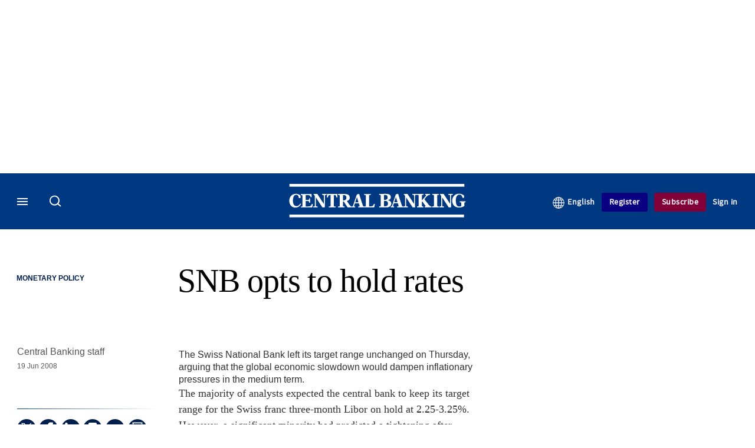

--- FILE ---
content_type: application/javascript
request_url: https://assets.centralbanking.com/assets_js/prod/central_banking/javascript_v2-central_banking.head.js
body_size: 359482
content:
/* 2026-01-13 05:01:06 +0000 */
(function(){function r(e,n,t){function o(i,f){if(!n[i]){if(!e[i]){var c="function"==typeof require&&require;if(!f&&c)return c(i,!0);if(u)return u(i,!0);var a=new Error("Cannot find module '"+i+"'");throw a.code="MODULE_NOT_FOUND",a}var p=n[i]={exports:{}};e[i][0].call(p.exports,function(r){var n=e[i][1][r];return o(n||r)},p,p.exports,r,e,n,t)}return n[i].exports}for(var u="function"==typeof require&&require,i=0;i<t.length;i++)o(t[i]);return o}return r})()({1:[function(require,module,exports){
/////////////////////////////////////////////////////////////////////////////////
/* UAParser.js v1.0.39
   Copyright © 2012-2021 Faisal Salman <f@faisalman.com>
   MIT License *//*
   Detect Browser, Engine, OS, CPU, and Device type/model from User-Agent data.
   Supports browser & node.js environment. 
   Demo   : https://faisalman.github.io/ua-parser-js
   Source : https://github.com/faisalman/ua-parser-js */
/////////////////////////////////////////////////////////////////////////////////

(function (window, undefined) {

    'use strict';

    //////////////
    // Constants
    /////////////


    var LIBVERSION  = '1.0.39',
        EMPTY       = '',
        UNKNOWN     = '?',
        FUNC_TYPE   = 'function',
        UNDEF_TYPE  = 'undefined',
        OBJ_TYPE    = 'object',
        STR_TYPE    = 'string',
        MAJOR       = 'major',
        MODEL       = 'model',
        NAME        = 'name',
        TYPE        = 'type',
        VENDOR      = 'vendor',
        VERSION     = 'version',
        ARCHITECTURE= 'architecture',
        CONSOLE     = 'console',
        MOBILE      = 'mobile',
        TABLET      = 'tablet',
        SMARTTV     = 'smarttv',
        WEARABLE    = 'wearable',
        EMBEDDED    = 'embedded',
        UA_MAX_LENGTH = 500;

    var AMAZON  = 'Amazon',
        APPLE   = 'Apple',
        ASUS    = 'ASUS',
        BLACKBERRY = 'BlackBerry',
        BROWSER = 'Browser',
        CHROME  = 'Chrome',
        EDGE    = 'Edge',
        FIREFOX = 'Firefox',
        GOOGLE  = 'Google',
        HUAWEI  = 'Huawei',
        LG      = 'LG',
        MICROSOFT = 'Microsoft',
        MOTOROLA  = 'Motorola',
        OPERA   = 'Opera',
        SAMSUNG = 'Samsung',
        SHARP   = 'Sharp',
        SONY    = 'Sony',
        XIAOMI  = 'Xiaomi',
        ZEBRA   = 'Zebra',
        FACEBOOK    = 'Facebook',
        CHROMIUM_OS = 'Chromium OS',
        MAC_OS  = 'Mac OS',
        SUFFIX_BROWSER = ' Browser';

    ///////////
    // Helper
    //////////

    var extend = function (regexes, extensions) {
            var mergedRegexes = {};
            for (var i in regexes) {
                if (extensions[i] && extensions[i].length % 2 === 0) {
                    mergedRegexes[i] = extensions[i].concat(regexes[i]);
                } else {
                    mergedRegexes[i] = regexes[i];
                }
            }
            return mergedRegexes;
        },
        enumerize = function (arr) {
            var enums = {};
            for (var i=0; i<arr.length; i++) {
                enums[arr[i].toUpperCase()] = arr[i];
            }
            return enums;
        },
        has = function (str1, str2) {
            return typeof str1 === STR_TYPE ? lowerize(str2).indexOf(lowerize(str1)) !== -1 : false;
        },
        lowerize = function (str) {
            return str.toLowerCase();
        },
        majorize = function (version) {
            return typeof(version) === STR_TYPE ? version.replace(/[^\d\.]/g, EMPTY).split('.')[0] : undefined;
        },
        trim = function (str, len) {
            if (typeof(str) === STR_TYPE) {
                str = str.replace(/^\s\s*/, EMPTY);
                return typeof(len) === UNDEF_TYPE ? str : str.substring(0, UA_MAX_LENGTH);
            }
    };

    ///////////////
    // Map helper
    //////////////

    var rgxMapper = function (ua, arrays) {

            var i = 0, j, k, p, q, matches, match;

            // loop through all regexes maps
            while (i < arrays.length && !matches) {

                var regex = arrays[i],       // even sequence (0,2,4,..)
                    props = arrays[i + 1];   // odd sequence (1,3,5,..)
                j = k = 0;

                // try matching uastring with regexes
                while (j < regex.length && !matches) {

                    if (!regex[j]) { break; }
                    matches = regex[j++].exec(ua);

                    if (!!matches) {
                        for (p = 0; p < props.length; p++) {
                            match = matches[++k];
                            q = props[p];
                            // check if given property is actually array
                            if (typeof q === OBJ_TYPE && q.length > 0) {
                                if (q.length === 2) {
                                    if (typeof q[1] == FUNC_TYPE) {
                                        // assign modified match
                                        this[q[0]] = q[1].call(this, match);
                                    } else {
                                        // assign given value, ignore regex match
                                        this[q[0]] = q[1];
                                    }
                                } else if (q.length === 3) {
                                    // check whether function or regex
                                    if (typeof q[1] === FUNC_TYPE && !(q[1].exec && q[1].test)) {
                                        // call function (usually string mapper)
                                        this[q[0]] = match ? q[1].call(this, match, q[2]) : undefined;
                                    } else {
                                        // sanitize match using given regex
                                        this[q[0]] = match ? match.replace(q[1], q[2]) : undefined;
                                    }
                                } else if (q.length === 4) {
                                        this[q[0]] = match ? q[3].call(this, match.replace(q[1], q[2])) : undefined;
                                }
                            } else {
                                this[q] = match ? match : undefined;
                            }
                        }
                    }
                }
                i += 2;
            }
        },

        strMapper = function (str, map) {

            for (var i in map) {
                // check if current value is array
                if (typeof map[i] === OBJ_TYPE && map[i].length > 0) {
                    for (var j = 0; j < map[i].length; j++) {
                        if (has(map[i][j], str)) {
                            return (i === UNKNOWN) ? undefined : i;
                        }
                    }
                } else if (has(map[i], str)) {
                    return (i === UNKNOWN) ? undefined : i;
                }
            }
            return map.hasOwnProperty('*') ? map['*'] : str;
    };

    ///////////////
    // String map
    //////////////

    // Safari < 3.0
    var oldSafariMap = {
            '1.0'   : '/8',
            '1.2'   : '/1',
            '1.3'   : '/3',
            '2.0'   : '/412',
            '2.0.2' : '/416',
            '2.0.3' : '/417',
            '2.0.4' : '/419',
            '?'     : '/'
        },
        windowsVersionMap = {
            'ME'        : '4.90',
            'NT 3.11'   : 'NT3.51',
            'NT 4.0'    : 'NT4.0',
            '2000'      : 'NT 5.0',
            'XP'        : ['NT 5.1', 'NT 5.2'],
            'Vista'     : 'NT 6.0',
            '7'         : 'NT 6.1',
            '8'         : 'NT 6.2',
            '8.1'       : 'NT 6.3',
            '10'        : ['NT 6.4', 'NT 10.0'],
            'RT'        : 'ARM'
    };

    //////////////
    // Regex map
    /////////////

    var regexes = {

        browser : [[

            /\b(?:crmo|crios)\/([\w\.]+)/i                                      // Chrome for Android/iOS
            ], [VERSION, [NAME, 'Chrome']], [
            /edg(?:e|ios|a)?\/([\w\.]+)/i                                       // Microsoft Edge
            ], [VERSION, [NAME, 'Edge']], [

            // Presto based
            /(opera mini)\/([-\w\.]+)/i,                                        // Opera Mini
            /(opera [mobiletab]{3,6})\b.+version\/([-\w\.]+)/i,                 // Opera Mobi/Tablet
            /(opera)(?:.+version\/|[\/ ]+)([\w\.]+)/i                           // Opera
            ], [NAME, VERSION], [
            /opios[\/ ]+([\w\.]+)/i                                             // Opera mini on iphone >= 8.0
            ], [VERSION, [NAME, OPERA+' Mini']], [
            /\bop(?:rg)?x\/([\w\.]+)/i                                          // Opera GX
            ], [VERSION, [NAME, OPERA+' GX']], [
            /\bopr\/([\w\.]+)/i                                                 // Opera Webkit
            ], [VERSION, [NAME, OPERA]], [

            // Mixed
            /\bb[ai]*d(?:uhd|[ub]*[aekoprswx]{5,6})[\/ ]?([\w\.]+)/i            // Baidu
            ], [VERSION, [NAME, 'Baidu']], [
            /(kindle)\/([\w\.]+)/i,                                             // Kindle
            /(lunascape|maxthon|netfront|jasmine|blazer|sleipnir)[\/ ]?([\w\.]*)/i,      
                                                                                // Lunascape/Maxthon/Netfront/Jasmine/Blazer/Sleipnir
            // Trident based
            /(avant|iemobile|slim)\s?(?:browser)?[\/ ]?([\w\.]*)/i,             // Avant/IEMobile/SlimBrowser
            /(?:ms|\()(ie) ([\w\.]+)/i,                                         // Internet Explorer

            // Webkit/KHTML based                                               // Flock/RockMelt/Midori/Epiphany/Silk/Skyfire/Bolt/Iron/Iridium/PhantomJS/Bowser/QupZilla/Falkon
            /(flock|rockmelt|midori|epiphany|silk|skyfire|ovibrowser|bolt|iron|vivaldi|iridium|phantomjs|bowser|qupzilla|falkon|rekonq|puffin|brave|whale(?!.+naver)|qqbrowserlite|duckduckgo|klar|helio)\/([-\w\.]+)/i,
                                                                                // Rekonq/Puffin/Brave/Whale/QQBrowserLite/QQ//Vivaldi/DuckDuckGo/Klar/Helio
            /(heytap|ovi)browser\/([\d\.]+)/i,                                  // HeyTap/Ovi
            /(weibo)__([\d\.]+)/i                                               // Weibo
            ], [NAME, VERSION], [
            /quark(?:pc)?\/([-\w\.]+)/i                                         // Quark
            ], [VERSION, [NAME, 'Quark']], [
            /\bddg\/([\w\.]+)/i                                                 // DuckDuckGo
            ], [VERSION, [NAME, 'DuckDuckGo']], [
            /(?:\buc? ?browser|(?:juc.+)ucweb)[\/ ]?([\w\.]+)/i                 // UCBrowser
            ], [VERSION, [NAME, 'UC'+BROWSER]], [
            /microm.+\bqbcore\/([\w\.]+)/i,                                     // WeChat Desktop for Windows Built-in Browser
            /\bqbcore\/([\w\.]+).+microm/i,
            /micromessenger\/([\w\.]+)/i                                        // WeChat
            ], [VERSION, [NAME, 'WeChat']], [
            /konqueror\/([\w\.]+)/i                                             // Konqueror
            ], [VERSION, [NAME, 'Konqueror']], [
            /trident.+rv[: ]([\w\.]{1,9})\b.+like gecko/i                       // IE11
            ], [VERSION, [NAME, 'IE']], [
            /ya(?:search)?browser\/([\w\.]+)/i                                  // Yandex
            ], [VERSION, [NAME, 'Yandex']], [
            /slbrowser\/([\w\.]+)/i                                             // Smart Lenovo Browser
            ], [VERSION, [NAME, 'Smart Lenovo '+BROWSER]], [
            /(avast|avg)\/([\w\.]+)/i                                           // Avast/AVG Secure Browser
            ], [[NAME, /(.+)/, '$1 Secure '+BROWSER], VERSION], [
            /\bfocus\/([\w\.]+)/i                                               // Firefox Focus
            ], [VERSION, [NAME, FIREFOX+' Focus']], [
            /\bopt\/([\w\.]+)/i                                                 // Opera Touch
            ], [VERSION, [NAME, OPERA+' Touch']], [
            /coc_coc\w+\/([\w\.]+)/i                                            // Coc Coc Browser
            ], [VERSION, [NAME, 'Coc Coc']], [
            /dolfin\/([\w\.]+)/i                                                // Dolphin
            ], [VERSION, [NAME, 'Dolphin']], [
            /coast\/([\w\.]+)/i                                                 // Opera Coast
            ], [VERSION, [NAME, OPERA+' Coast']], [
            /miuibrowser\/([\w\.]+)/i                                           // MIUI Browser
            ], [VERSION, [NAME, 'MIUI '+BROWSER]], [
            /fxios\/([-\w\.]+)/i                                                // Firefox for iOS
            ], [VERSION, [NAME, FIREFOX]], [
            /\bqihu|(qi?ho?o?|360)browser/i                                     // 360
            ], [[NAME, '360' + SUFFIX_BROWSER]], [
            /\b(qq)\/([\w\.]+)/i                                                // QQ
            ], [[NAME, /(.+)/, '$1Browser'], VERSION], [
            /(oculus|sailfish|huawei|vivo|pico)browser\/([\w\.]+)/i
            ], [[NAME, /(.+)/, '$1' + SUFFIX_BROWSER], VERSION], [              // Oculus/Sailfish/HuaweiBrowser/VivoBrowser/PicoBrowser
            /samsungbrowser\/([\w\.]+)/i                                        // Samsung Internet
            ], [VERSION, [NAME, SAMSUNG + ' Internet']], [
            /(comodo_dragon)\/([\w\.]+)/i                                       // Comodo Dragon
            ], [[NAME, /_/g, ' '], VERSION], [
            /metasr[\/ ]?([\d\.]+)/i                                            // Sogou Explorer
            ], [VERSION, [NAME, 'Sogou Explorer']], [
            /(sogou)mo\w+\/([\d\.]+)/i                                          // Sogou Mobile
            ], [[NAME, 'Sogou Mobile'], VERSION], [
            /(electron)\/([\w\.]+) safari/i,                                    // Electron-based App
            /(tesla)(?: qtcarbrowser|\/(20\d\d\.[-\w\.]+))/i,                   // Tesla
            /m?(qqbrowser|2345Explorer)[\/ ]?([\w\.]+)/i                        // QQBrowser/2345 Browser
            ], [NAME, VERSION], [
            /(lbbrowser|rekonq)/i,                                              // LieBao Browser/Rekonq
            /\[(linkedin)app\]/i                                                // LinkedIn App for iOS & Android
            ], [NAME], [

            // WebView
            /((?:fban\/fbios|fb_iab\/fb4a)(?!.+fbav)|;fbav\/([\w\.]+);)/i       // Facebook App for iOS & Android
            ], [[NAME, FACEBOOK], VERSION], [
            /(Klarna)\/([\w\.]+)/i,                                             // Klarna Shopping Browser for iOS & Android
            /(kakao(?:talk|story))[\/ ]([\w\.]+)/i,                             // Kakao App
            /(naver)\(.*?(\d+\.[\w\.]+).*\)/i,                                  // Naver InApp
            /safari (line)\/([\w\.]+)/i,                                        // Line App for iOS
            /\b(line)\/([\w\.]+)\/iab/i,                                        // Line App for Android
            /(alipay)client\/([\w\.]+)/i,                                       // Alipay
            /(twitter)(?:and| f.+e\/([\w\.]+))/i,                               // Twitter
            /(chromium|instagram|snapchat)[\/ ]([-\w\.]+)/i                     // Chromium/Instagram/Snapchat
            ], [NAME, VERSION], [
            /\bgsa\/([\w\.]+) .*safari\//i                                      // Google Search Appliance on iOS
            ], [VERSION, [NAME, 'GSA']], [
            /musical_ly(?:.+app_?version\/|_)([\w\.]+)/i                        // TikTok
            ], [VERSION, [NAME, 'TikTok']], [

            /headlesschrome(?:\/([\w\.]+)| )/i                                  // Chrome Headless
            ], [VERSION, [NAME, CHROME+' Headless']], [

            / wv\).+(chrome)\/([\w\.]+)/i                                       // Chrome WebView
            ], [[NAME, CHROME+' WebView'], VERSION], [

            /droid.+ version\/([\w\.]+)\b.+(?:mobile safari|safari)/i           // Android Browser
            ], [VERSION, [NAME, 'Android '+BROWSER]], [

            /(chrome|omniweb|arora|[tizenoka]{5} ?browser)\/v?([\w\.]+)/i       // Chrome/OmniWeb/Arora/Tizen/Nokia
            ], [NAME, VERSION], [

            /version\/([\w\.\,]+) .*mobile\/\w+ (safari)/i                      // Mobile Safari
            ], [VERSION, [NAME, 'Mobile Safari']], [
            /version\/([\w(\.|\,)]+) .*(mobile ?safari|safari)/i                // Safari & Safari Mobile
            ], [VERSION, NAME], [
            /webkit.+?(mobile ?safari|safari)(\/[\w\.]+)/i                      // Safari < 3.0
            ], [NAME, [VERSION, strMapper, oldSafariMap]], [

            /(webkit|khtml)\/([\w\.]+)/i
            ], [NAME, VERSION], [

            // Gecko based
            /(navigator|netscape\d?)\/([-\w\.]+)/i                              // Netscape
            ], [[NAME, 'Netscape'], VERSION], [
            /(wolvic)\/([\w\.]+)/i                                              // Wolvic
            ], [NAME, VERSION], [
            /mobile vr; rv:([\w\.]+)\).+firefox/i                               // Firefox Reality
            ], [VERSION, [NAME, FIREFOX+' Reality']], [
            /ekiohf.+(flow)\/([\w\.]+)/i,                                       // Flow
            /(swiftfox)/i,                                                      // Swiftfox
            /(icedragon|iceweasel|camino|chimera|fennec|maemo browser|minimo|conkeror)[\/ ]?([\w\.\+]+)/i,
                                                                                // IceDragon/Iceweasel/Camino/Chimera/Fennec/Maemo/Minimo/Conkeror
            /(seamonkey|k-meleon|icecat|iceape|firebird|phoenix|palemoon|basilisk|waterfox)\/([-\w\.]+)$/i,
                                                                                // Firefox/SeaMonkey/K-Meleon/IceCat/IceApe/Firebird/Phoenix
            /(firefox)\/([\w\.]+)/i,                                            // Other Firefox-based
            /(mozilla)\/([\w\.]+) .+rv\:.+gecko\/\d+/i,                         // Mozilla

            // Other
            /(polaris|lynx|dillo|icab|doris|amaya|w3m|netsurf|obigo|mosaic|(?:go|ice|up)[\. ]?browser)[-\/ ]?v?([\w\.]+)/i,
                                                                                // Polaris/Lynx/Dillo/iCab/Doris/Amaya/w3m/NetSurf/Obigo/Mosaic/Go/ICE/UP.Browser
            /(links) \(([\w\.]+)/i                                              // Links
            ], [NAME, [VERSION, /_/g, '.']], [
            
            /(cobalt)\/([\w\.]+)/i                                              // Cobalt
            ], [NAME, [VERSION, /master.|lts./, ""]]
        ],

        cpu : [[

            /(?:(amd|x(?:(?:86|64)[-_])?|wow|win)64)[;\)]/i                     // AMD64 (x64)
            ], [[ARCHITECTURE, 'amd64']], [

            /(ia32(?=;))/i                                                      // IA32 (quicktime)
            ], [[ARCHITECTURE, lowerize]], [

            /((?:i[346]|x)86)[;\)]/i                                            // IA32 (x86)
            ], [[ARCHITECTURE, 'ia32']], [

            /\b(aarch64|arm(v?8e?l?|_?64))\b/i                                 // ARM64
            ], [[ARCHITECTURE, 'arm64']], [

            /\b(arm(?:v[67])?ht?n?[fl]p?)\b/i                                   // ARMHF
            ], [[ARCHITECTURE, 'armhf']], [

            // PocketPC mistakenly identified as PowerPC
            /windows (ce|mobile); ppc;/i
            ], [[ARCHITECTURE, 'arm']], [

            /((?:ppc|powerpc)(?:64)?)(?: mac|;|\))/i                            // PowerPC
            ], [[ARCHITECTURE, /ower/, EMPTY, lowerize]], [

            /(sun4\w)[;\)]/i                                                    // SPARC
            ], [[ARCHITECTURE, 'sparc']], [

            /((?:avr32|ia64(?=;))|68k(?=\))|\barm(?=v(?:[1-7]|[5-7]1)l?|;|eabi)|(?=atmel )avr|(?:irix|mips|sparc)(?:64)?\b|pa-risc)/i
                                                                                // IA64, 68K, ARM/64, AVR/32, IRIX/64, MIPS/64, SPARC/64, PA-RISC
            ], [[ARCHITECTURE, lowerize]]
        ],

        device : [[

            //////////////////////////
            // MOBILES & TABLETS
            /////////////////////////

            // Samsung
            /\b(sch-i[89]0\d|shw-m380s|sm-[ptx]\w{2,4}|gt-[pn]\d{2,4}|sgh-t8[56]9|nexus 10)/i
            ], [MODEL, [VENDOR, SAMSUNG], [TYPE, TABLET]], [
            /\b((?:s[cgp]h|gt|sm)-(?![lr])\w+|sc[g-]?[\d]+a?|galaxy nexus)/i,
            /samsung[- ]((?!sm-[lr])[-\w]+)/i,
            /sec-(sgh\w+)/i
            ], [MODEL, [VENDOR, SAMSUNG], [TYPE, MOBILE]], [

            // Apple
            /(?:\/|\()(ip(?:hone|od)[\w, ]*)(?:\/|;)/i                          // iPod/iPhone
            ], [MODEL, [VENDOR, APPLE], [TYPE, MOBILE]], [
            /\((ipad);[-\w\),; ]+apple/i,                                       // iPad
            /applecoremedia\/[\w\.]+ \((ipad)/i,
            /\b(ipad)\d\d?,\d\d?[;\]].+ios/i
            ], [MODEL, [VENDOR, APPLE], [TYPE, TABLET]], [
            /(macintosh);/i
            ], [MODEL, [VENDOR, APPLE]], [

            // Sharp
            /\b(sh-?[altvz]?\d\d[a-ekm]?)/i
            ], [MODEL, [VENDOR, SHARP], [TYPE, MOBILE]], [

            // Huawei
            /\b((?:ag[rs][23]?|bah2?|sht?|btv)-a?[lw]\d{2})\b(?!.+d\/s)/i
            ], [MODEL, [VENDOR, HUAWEI], [TYPE, TABLET]], [
            /(?:huawei|honor)([-\w ]+)[;\)]/i,
            /\b(nexus 6p|\w{2,4}e?-[atu]?[ln][\dx][012359c][adn]?)\b(?!.+d\/s)/i
            ], [MODEL, [VENDOR, HUAWEI], [TYPE, MOBILE]], [

            // Xiaomi
            /\b(poco[\w ]+|m2\d{3}j\d\d[a-z]{2})(?: bui|\))/i,                  // Xiaomi POCO
            /\b; (\w+) build\/hm\1/i,                                           // Xiaomi Hongmi 'numeric' models
            /\b(hm[-_ ]?note?[_ ]?(?:\d\w)?) bui/i,                             // Xiaomi Hongmi
            /\b(redmi[\-_ ]?(?:note|k)?[\w_ ]+)(?: bui|\))/i,                   // Xiaomi Redmi
            /oid[^\)]+; (m?[12][0-389][01]\w{3,6}[c-y])( bui|; wv|\))/i,        // Xiaomi Redmi 'numeric' models
            /\b(mi[-_ ]?(?:a\d|one|one[_ ]plus|note lte|max|cc)?[_ ]?(?:\d?\w?)[_ ]?(?:plus|se|lite|pro)?)(?: bui|\))/i // Xiaomi Mi
            ], [[MODEL, /_/g, ' '], [VENDOR, XIAOMI], [TYPE, MOBILE]], [
            /oid[^\)]+; (2\d{4}(283|rpbf)[cgl])( bui|\))/i,                     // Redmi Pad
            /\b(mi[-_ ]?(?:pad)(?:[\w_ ]+))(?: bui|\))/i                        // Mi Pad tablets
            ],[[MODEL, /_/g, ' '], [VENDOR, XIAOMI], [TYPE, TABLET]], [

            // OPPO
            /; (\w+) bui.+ oppo/i,
            /\b(cph[12]\d{3}|p(?:af|c[al]|d\w|e[ar])[mt]\d0|x9007|a101op)\b/i
            ], [MODEL, [VENDOR, 'OPPO'], [TYPE, MOBILE]], [
            /\b(opd2\d{3}a?) bui/i
            ], [MODEL, [VENDOR, 'OPPO'], [TYPE, TABLET]], [

            // Vivo
            /vivo (\w+)(?: bui|\))/i,
            /\b(v[12]\d{3}\w?[at])(?: bui|;)/i
            ], [MODEL, [VENDOR, 'Vivo'], [TYPE, MOBILE]], [

            // Realme
            /\b(rmx[1-3]\d{3})(?: bui|;|\))/i
            ], [MODEL, [VENDOR, 'Realme'], [TYPE, MOBILE]], [

            // Motorola
            /\b(milestone|droid(?:[2-4x]| (?:bionic|x2|pro|razr))?:?( 4g)?)\b[\w ]+build\//i,
            /\bmot(?:orola)?[- ](\w*)/i,
            /((?:moto[\w\(\) ]+|xt\d{3,4}|nexus 6)(?= bui|\)))/i
            ], [MODEL, [VENDOR, MOTOROLA], [TYPE, MOBILE]], [
            /\b(mz60\d|xoom[2 ]{0,2}) build\//i
            ], [MODEL, [VENDOR, MOTOROLA], [TYPE, TABLET]], [

            // LG
            /((?=lg)?[vl]k\-?\d{3}) bui| 3\.[-\w; ]{10}lg?-([06cv9]{3,4})/i
            ], [MODEL, [VENDOR, LG], [TYPE, TABLET]], [
            /(lm(?:-?f100[nv]?|-[\w\.]+)(?= bui|\))|nexus [45])/i,
            /\blg[-e;\/ ]+((?!browser|netcast|android tv)\w+)/i,
            /\blg-?([\d\w]+) bui/i
            ], [MODEL, [VENDOR, LG], [TYPE, MOBILE]], [

            // Lenovo
            /(ideatab[-\w ]+)/i,
            /lenovo ?(s[56]000[-\w]+|tab(?:[\w ]+)|yt[-\d\w]{6}|tb[-\d\w]{6})/i
            ], [MODEL, [VENDOR, 'Lenovo'], [TYPE, TABLET]], [

            // Nokia
            /(?:maemo|nokia).*(n900|lumia \d+)/i,
            /nokia[-_ ]?([-\w\.]*)/i
            ], [[MODEL, /_/g, ' '], [VENDOR, 'Nokia'], [TYPE, MOBILE]], [

            // Google
            /(pixel c)\b/i                                                      // Google Pixel C
            ], [MODEL, [VENDOR, GOOGLE], [TYPE, TABLET]], [
            /droid.+; (pixel[\daxl ]{0,6})(?: bui|\))/i                         // Google Pixel
            ], [MODEL, [VENDOR, GOOGLE], [TYPE, MOBILE]], [

            // Sony
            /droid.+ (a?\d[0-2]{2}so|[c-g]\d{4}|so[-gl]\w+|xq-a\w[4-7][12])(?= bui|\).+chrome\/(?![1-6]{0,1}\d\.))/i
            ], [MODEL, [VENDOR, SONY], [TYPE, MOBILE]], [
            /sony tablet [ps]/i,
            /\b(?:sony)?sgp\w+(?: bui|\))/i
            ], [[MODEL, 'Xperia Tablet'], [VENDOR, SONY], [TYPE, TABLET]], [

            // OnePlus
            / (kb2005|in20[12]5|be20[12][59])\b/i,
            /(?:one)?(?:plus)? (a\d0\d\d)(?: b|\))/i
            ], [MODEL, [VENDOR, 'OnePlus'], [TYPE, MOBILE]], [

            // Amazon
            /(alexa)webm/i,
            /(kf[a-z]{2}wi|aeo(?!bc)\w\w)( bui|\))/i,                           // Kindle Fire without Silk / Echo Show
            /(kf[a-z]+)( bui|\)).+silk\//i                                      // Kindle Fire HD
            ], [MODEL, [VENDOR, AMAZON], [TYPE, TABLET]], [
            /((?:sd|kf)[0349hijorstuw]+)( bui|\)).+silk\//i                     // Fire Phone
            ], [[MODEL, /(.+)/g, 'Fire Phone $1'], [VENDOR, AMAZON], [TYPE, MOBILE]], [

            // BlackBerry
            /(playbook);[-\w\),; ]+(rim)/i                                      // BlackBerry PlayBook
            ], [MODEL, VENDOR, [TYPE, TABLET]], [
            /\b((?:bb[a-f]|st[hv])100-\d)/i,
            /\(bb10; (\w+)/i                                                    // BlackBerry 10
            ], [MODEL, [VENDOR, BLACKBERRY], [TYPE, MOBILE]], [

            // Asus
            /(?:\b|asus_)(transfo[prime ]{4,10} \w+|eeepc|slider \w+|nexus 7|padfone|p00[cj])/i
            ], [MODEL, [VENDOR, ASUS], [TYPE, TABLET]], [
            / (z[bes]6[027][012][km][ls]|zenfone \d\w?)\b/i
            ], [MODEL, [VENDOR, ASUS], [TYPE, MOBILE]], [

            // HTC
            /(nexus 9)/i                                                        // HTC Nexus 9
            ], [MODEL, [VENDOR, 'HTC'], [TYPE, TABLET]], [
            /(htc)[-;_ ]{1,2}([\w ]+(?=\)| bui)|\w+)/i,                         // HTC

            // ZTE
            /(zte)[- ]([\w ]+?)(?: bui|\/|\))/i,
            /(alcatel|geeksphone|nexian|panasonic(?!(?:;|\.))|sony(?!-bra))[-_ ]?([-\w]*)/i         // Alcatel/GeeksPhone/Nexian/Panasonic/Sony
            ], [VENDOR, [MODEL, /_/g, ' '], [TYPE, MOBILE]], [

            // TCL
            /droid [\w\.]+; ((?:8[14]9[16]|9(?:0(?:48|60|8[01])|1(?:3[27]|66)|2(?:6[69]|9[56])|466))[gqswx])\w*(\)| bui)/i
            ], [MODEL, [VENDOR, 'TCL'], [TYPE, TABLET]], [

            // itel
            /(itel) ((\w+))/i
            ], [[VENDOR, lowerize], MODEL, [TYPE, strMapper, { 'tablet' : ['p10001l', 'w7001'], '*' : 'mobile' }]], [

            // Acer
            /droid.+; ([ab][1-7]-?[0178a]\d\d?)/i
            ], [MODEL, [VENDOR, 'Acer'], [TYPE, TABLET]], [

            // Meizu
            /droid.+; (m[1-5] note) bui/i,
            /\bmz-([-\w]{2,})/i
            ], [MODEL, [VENDOR, 'Meizu'], [TYPE, MOBILE]], [
                
            // Ulefone
            /; ((?:power )?armor(?:[\w ]{0,8}))(?: bui|\))/i
            ], [MODEL, [VENDOR, 'Ulefone'], [TYPE, MOBILE]], [

            // Nothing
            /droid.+; (a(?:015|06[35]|142p?))/i
            ], [MODEL, [VENDOR, 'Nothing'], [TYPE, MOBILE]], [

            // MIXED
            /(blackberry|benq|palm(?=\-)|sonyericsson|acer|asus|dell|meizu|motorola|polytron|infinix|tecno)[-_ ]?([-\w]*)/i,
                                                                                // BlackBerry/BenQ/Palm/Sony-Ericsson/Acer/Asus/Dell/Meizu/Motorola/Polytron
            /(hp) ([\w ]+\w)/i,                                                 // HP iPAQ
            /(asus)-?(\w+)/i,                                                   // Asus
            /(microsoft); (lumia[\w ]+)/i,                                      // Microsoft Lumia
            /(lenovo)[-_ ]?([-\w]+)/i,                                          // Lenovo
            /(jolla)/i,                                                         // Jolla
            /(oppo) ?([\w ]+) bui/i                                             // OPPO
            ], [VENDOR, MODEL, [TYPE, MOBILE]], [

            /(kobo)\s(ereader|touch)/i,                                         // Kobo
            /(archos) (gamepad2?)/i,                                            // Archos
            /(hp).+(touchpad(?!.+tablet)|tablet)/i,                             // HP TouchPad
            /(kindle)\/([\w\.]+)/i,                                             // Kindle
            /(nook)[\w ]+build\/(\w+)/i,                                        // Nook
            /(dell) (strea[kpr\d ]*[\dko])/i,                                   // Dell Streak
            /(le[- ]+pan)[- ]+(\w{1,9}) bui/i,                                  // Le Pan Tablets
            /(trinity)[- ]*(t\d{3}) bui/i,                                      // Trinity Tablets
            /(gigaset)[- ]+(q\w{1,9}) bui/i,                                    // Gigaset Tablets
            /(vodafone) ([\w ]+)(?:\)| bui)/i                                   // Vodafone
            ], [VENDOR, MODEL, [TYPE, TABLET]], [

            /(surface duo)/i                                                    // Surface Duo
            ], [MODEL, [VENDOR, MICROSOFT], [TYPE, TABLET]], [
            /droid [\d\.]+; (fp\du?)(?: b|\))/i                                 // Fairphone
            ], [MODEL, [VENDOR, 'Fairphone'], [TYPE, MOBILE]], [
            /(u304aa)/i                                                         // AT&T
            ], [MODEL, [VENDOR, 'AT&T'], [TYPE, MOBILE]], [
            /\bsie-(\w*)/i                                                      // Siemens
            ], [MODEL, [VENDOR, 'Siemens'], [TYPE, MOBILE]], [
            /\b(rct\w+) b/i                                                     // RCA Tablets
            ], [MODEL, [VENDOR, 'RCA'], [TYPE, TABLET]], [
            /\b(venue[\d ]{2,7}) b/i                                            // Dell Venue Tablets
            ], [MODEL, [VENDOR, 'Dell'], [TYPE, TABLET]], [
            /\b(q(?:mv|ta)\w+) b/i                                              // Verizon Tablet
            ], [MODEL, [VENDOR, 'Verizon'], [TYPE, TABLET]], [
            /\b(?:barnes[& ]+noble |bn[rt])([\w\+ ]*) b/i                       // Barnes & Noble Tablet
            ], [MODEL, [VENDOR, 'Barnes & Noble'], [TYPE, TABLET]], [
            /\b(tm\d{3}\w+) b/i
            ], [MODEL, [VENDOR, 'NuVision'], [TYPE, TABLET]], [
            /\b(k88) b/i                                                        // ZTE K Series Tablet
            ], [MODEL, [VENDOR, 'ZTE'], [TYPE, TABLET]], [
            /\b(nx\d{3}j) b/i                                                   // ZTE Nubia
            ], [MODEL, [VENDOR, 'ZTE'], [TYPE, MOBILE]], [
            /\b(gen\d{3}) b.+49h/i                                              // Swiss GEN Mobile
            ], [MODEL, [VENDOR, 'Swiss'], [TYPE, MOBILE]], [
            /\b(zur\d{3}) b/i                                                   // Swiss ZUR Tablet
            ], [MODEL, [VENDOR, 'Swiss'], [TYPE, TABLET]], [
            /\b((zeki)?tb.*\b) b/i                                              // Zeki Tablets
            ], [MODEL, [VENDOR, 'Zeki'], [TYPE, TABLET]], [
            /\b([yr]\d{2}) b/i,
            /\b(dragon[- ]+touch |dt)(\w{5}) b/i                                // Dragon Touch Tablet
            ], [[VENDOR, 'Dragon Touch'], MODEL, [TYPE, TABLET]], [
            /\b(ns-?\w{0,9}) b/i                                                // Insignia Tablets
            ], [MODEL, [VENDOR, 'Insignia'], [TYPE, TABLET]], [
            /\b((nxa|next)-?\w{0,9}) b/i                                        // NextBook Tablets
            ], [MODEL, [VENDOR, 'NextBook'], [TYPE, TABLET]], [
            /\b(xtreme\_)?(v(1[045]|2[015]|[3469]0|7[05])) b/i                  // Voice Xtreme Phones
            ], [[VENDOR, 'Voice'], MODEL, [TYPE, MOBILE]], [
            /\b(lvtel\-)?(v1[12]) b/i                                           // LvTel Phones
            ], [[VENDOR, 'LvTel'], MODEL, [TYPE, MOBILE]], [
            /\b(ph-1) /i                                                        // Essential PH-1
            ], [MODEL, [VENDOR, 'Essential'], [TYPE, MOBILE]], [
            /\b(v(100md|700na|7011|917g).*\b) b/i                               // Envizen Tablets
            ], [MODEL, [VENDOR, 'Envizen'], [TYPE, TABLET]], [
            /\b(trio[-\w\. ]+) b/i                                              // MachSpeed Tablets
            ], [MODEL, [VENDOR, 'MachSpeed'], [TYPE, TABLET]], [
            /\btu_(1491) b/i                                                    // Rotor Tablets
            ], [MODEL, [VENDOR, 'Rotor'], [TYPE, TABLET]], [
            /(shield[\w ]+) b/i                                                 // Nvidia Shield Tablets
            ], [MODEL, [VENDOR, 'Nvidia'], [TYPE, TABLET]], [
            /(sprint) (\w+)/i                                                   // Sprint Phones
            ], [VENDOR, MODEL, [TYPE, MOBILE]], [
            /(kin\.[onetw]{3})/i                                                // Microsoft Kin
            ], [[MODEL, /\./g, ' '], [VENDOR, MICROSOFT], [TYPE, MOBILE]], [
            /droid.+; (cc6666?|et5[16]|mc[239][23]x?|vc8[03]x?)\)/i             // Zebra
            ], [MODEL, [VENDOR, ZEBRA], [TYPE, TABLET]], [
            /droid.+; (ec30|ps20|tc[2-8]\d[kx])\)/i
            ], [MODEL, [VENDOR, ZEBRA], [TYPE, MOBILE]], [

            ///////////////////
            // SMARTTVS
            ///////////////////

            /smart-tv.+(samsung)/i                                              // Samsung
            ], [VENDOR, [TYPE, SMARTTV]], [
            /hbbtv.+maple;(\d+)/i
            ], [[MODEL, /^/, 'SmartTV'], [VENDOR, SAMSUNG], [TYPE, SMARTTV]], [
            /(nux; netcast.+smarttv|lg (netcast\.tv-201\d|android tv))/i        // LG SmartTV
            ], [[VENDOR, LG], [TYPE, SMARTTV]], [
            /(apple) ?tv/i                                                      // Apple TV
            ], [VENDOR, [MODEL, APPLE+' TV'], [TYPE, SMARTTV]], [
            /crkey/i                                                            // Google Chromecast
            ], [[MODEL, CHROME+'cast'], [VENDOR, GOOGLE], [TYPE, SMARTTV]], [
            /droid.+aft(\w+)( bui|\))/i                                         // Fire TV
            ], [MODEL, [VENDOR, AMAZON], [TYPE, SMARTTV]], [
            /\(dtv[\);].+(aquos)/i,
            /(aquos-tv[\w ]+)\)/i                                               // Sharp
            ], [MODEL, [VENDOR, SHARP], [TYPE, SMARTTV]],[
            /(bravia[\w ]+)( bui|\))/i                                              // Sony
            ], [MODEL, [VENDOR, SONY], [TYPE, SMARTTV]], [
            /(mitv-\w{5}) bui/i                                                 // Xiaomi
            ], [MODEL, [VENDOR, XIAOMI], [TYPE, SMARTTV]], [
            /Hbbtv.*(technisat) (.*);/i                                         // TechniSAT
            ], [VENDOR, MODEL, [TYPE, SMARTTV]], [
            /\b(roku)[\dx]*[\)\/]((?:dvp-)?[\d\.]*)/i,                          // Roku
            /hbbtv\/\d+\.\d+\.\d+ +\([\w\+ ]*; *([\w\d][^;]*);([^;]*)/i         // HbbTV devices
            ], [[VENDOR, trim], [MODEL, trim], [TYPE, SMARTTV]], [
            /\b(android tv|smart[- ]?tv|opera tv|tv; rv:)\b/i                   // SmartTV from Unidentified Vendors
            ], [[TYPE, SMARTTV]], [

            ///////////////////
            // CONSOLES
            ///////////////////

            /(ouya)/i,                                                          // Ouya
            /(nintendo) ([wids3utch]+)/i                                        // Nintendo
            ], [VENDOR, MODEL, [TYPE, CONSOLE]], [
            /droid.+; (shield) bui/i                                            // Nvidia
            ], [MODEL, [VENDOR, 'Nvidia'], [TYPE, CONSOLE]], [
            /(playstation [345portablevi]+)/i                                   // Playstation
            ], [MODEL, [VENDOR, SONY], [TYPE, CONSOLE]], [
            /\b(xbox(?: one)?(?!; xbox))[\); ]/i                                // Microsoft Xbox
            ], [MODEL, [VENDOR, MICROSOFT], [TYPE, CONSOLE]], [

            ///////////////////
            // WEARABLES
            ///////////////////

            /\b(sm-[lr]\d\d[05][fnuw]?s?)\b/i                                   // Samsung Galaxy Watch
            ], [MODEL, [VENDOR, SAMSUNG], [TYPE, WEARABLE]], [
            /((pebble))app/i                                                    // Pebble
            ], [VENDOR, MODEL, [TYPE, WEARABLE]], [
            /(watch)(?: ?os[,\/]|\d,\d\/)[\d\.]+/i                              // Apple Watch
            ], [MODEL, [VENDOR, APPLE], [TYPE, WEARABLE]], [
            /droid.+; (glass) \d/i                                              // Google Glass
            ], [MODEL, [VENDOR, GOOGLE], [TYPE, WEARABLE]], [
            /droid.+; (wt63?0{2,3})\)/i
            ], [MODEL, [VENDOR, ZEBRA], [TYPE, WEARABLE]], [
            /(quest( \d| pro)?)/i                                               // Oculus Quest
            ], [MODEL, [VENDOR, FACEBOOK], [TYPE, WEARABLE]], [

            ///////////////////
            // EMBEDDED
            ///////////////////

            /(tesla)(?: qtcarbrowser|\/[-\w\.]+)/i                              // Tesla
            ], [VENDOR, [TYPE, EMBEDDED]], [
            /(aeobc)\b/i                                                        // Echo Dot
            ], [MODEL, [VENDOR, AMAZON], [TYPE, EMBEDDED]], [

            ////////////////////
            // MIXED (GENERIC)
            ///////////////////

            /droid .+?; ([^;]+?)(?: bui|; wv\)|\) applew).+? mobile safari/i    // Android Phones from Unidentified Vendors
            ], [MODEL, [TYPE, MOBILE]], [
            /droid .+?; ([^;]+?)(?: bui|\) applew).+?(?! mobile) safari/i       // Android Tablets from Unidentified Vendors
            ], [MODEL, [TYPE, TABLET]], [
            /\b((tablet|tab)[;\/]|focus\/\d(?!.+mobile))/i                      // Unidentifiable Tablet
            ], [[TYPE, TABLET]], [
            /(phone|mobile(?:[;\/]| [ \w\/\.]*safari)|pda(?=.+windows ce))/i    // Unidentifiable Mobile
            ], [[TYPE, MOBILE]], [
            /(android[-\w\. ]{0,9});.+buil/i                                    // Generic Android Device
            ], [MODEL, [VENDOR, 'Generic']]
        ],

        engine : [[

            /windows.+ edge\/([\w\.]+)/i                                       // EdgeHTML
            ], [VERSION, [NAME, EDGE+'HTML']], [

            /webkit\/537\.36.+chrome\/(?!27)([\w\.]+)/i                         // Blink
            ], [VERSION, [NAME, 'Blink']], [

            /(presto)\/([\w\.]+)/i,                                             // Presto
            /(webkit|trident|netfront|netsurf|amaya|lynx|w3m|goanna)\/([\w\.]+)/i, // WebKit/Trident/NetFront/NetSurf/Amaya/Lynx/w3m/Goanna
            /ekioh(flow)\/([\w\.]+)/i,                                          // Flow
            /(khtml|tasman|links)[\/ ]\(?([\w\.]+)/i,                           // KHTML/Tasman/Links
            /(icab)[\/ ]([23]\.[\d\.]+)/i,                                      // iCab
            /\b(libweb)/i
            ], [NAME, VERSION], [

            /rv\:([\w\.]{1,9})\b.+(gecko)/i                                     // Gecko
            ], [VERSION, NAME]
        ],

        os : [[

            // Windows
            /microsoft (windows) (vista|xp)/i                                   // Windows (iTunes)
            ], [NAME, VERSION], [
            /(windows (?:phone(?: os)?|mobile))[\/ ]?([\d\.\w ]*)/i             // Windows Phone
            ], [NAME, [VERSION, strMapper, windowsVersionMap]], [
            /windows nt 6\.2; (arm)/i,                                        // Windows RT
            /windows[\/ ]?([ntce\d\. ]+\w)(?!.+xbox)/i,
            /(?:win(?=3|9|n)|win 9x )([nt\d\.]+)/i
            ], [[VERSION, strMapper, windowsVersionMap], [NAME, 'Windows']], [

            // iOS/macOS
            /ip[honead]{2,4}\b(?:.*os ([\w]+) like mac|; opera)/i,              // iOS
            /(?:ios;fbsv\/|iphone.+ios[\/ ])([\d\.]+)/i,
            /cfnetwork\/.+darwin/i
            ], [[VERSION, /_/g, '.'], [NAME, 'iOS']], [
            /(mac os x) ?([\w\. ]*)/i,
            /(macintosh|mac_powerpc\b)(?!.+haiku)/i                             // Mac OS
            ], [[NAME, MAC_OS], [VERSION, /_/g, '.']], [

            // Mobile OSes
            /droid ([\w\.]+)\b.+(android[- ]x86|harmonyos)/i                    // Android-x86/HarmonyOS
            ], [VERSION, NAME], [                                               // Android/WebOS/QNX/Bada/RIM/Maemo/MeeGo/Sailfish OS
            /(android|webos|qnx|bada|rim tablet os|maemo|meego|sailfish)[-\/ ]?([\w\.]*)/i,
            /(blackberry)\w*\/([\w\.]*)/i,                                      // Blackberry
            /(tizen|kaios)[\/ ]([\w\.]+)/i,                                     // Tizen/KaiOS
            /\((series40);/i                                                    // Series 40
            ], [NAME, VERSION], [
            /\(bb(10);/i                                                        // BlackBerry 10
            ], [VERSION, [NAME, BLACKBERRY]], [
            /(?:symbian ?os|symbos|s60(?=;)|series60)[-\/ ]?([\w\.]*)/i         // Symbian
            ], [VERSION, [NAME, 'Symbian']], [
            /mozilla\/[\d\.]+ \((?:mobile|tablet|tv|mobile; [\w ]+); rv:.+ gecko\/([\w\.]+)/i // Firefox OS
            ], [VERSION, [NAME, FIREFOX+' OS']], [
            /web0s;.+rt(tv)/i,
            /\b(?:hp)?wos(?:browser)?\/([\w\.]+)/i                              // WebOS
            ], [VERSION, [NAME, 'webOS']], [
            /watch(?: ?os[,\/]|\d,\d\/)([\d\.]+)/i                              // watchOS
            ], [VERSION, [NAME, 'watchOS']], [

            // Google Chromecast
            /crkey\/([\d\.]+)/i                                                 // Google Chromecast
            ], [VERSION, [NAME, CHROME+'cast']], [
            /(cros) [\w]+(?:\)| ([\w\.]+)\b)/i                                  // Chromium OS
            ], [[NAME, CHROMIUM_OS], VERSION],[

            // Smart TVs
            /panasonic;(viera)/i,                                               // Panasonic Viera
            /(netrange)mmh/i,                                                   // Netrange
            /(nettv)\/(\d+\.[\w\.]+)/i,                                         // NetTV

            // Console
            /(nintendo|playstation) ([wids345portablevuch]+)/i,                 // Nintendo/Playstation
            /(xbox); +xbox ([^\);]+)/i,                                         // Microsoft Xbox (360, One, X, S, Series X, Series S)

            // Other
            /\b(joli|palm)\b ?(?:os)?\/?([\w\.]*)/i,                            // Joli/Palm
            /(mint)[\/\(\) ]?(\w*)/i,                                           // Mint
            /(mageia|vectorlinux)[; ]/i,                                        // Mageia/VectorLinux
            /([kxln]?ubuntu|debian|suse|opensuse|gentoo|arch(?= linux)|slackware|fedora|mandriva|centos|pclinuxos|red ?hat|zenwalk|linpus|raspbian|plan 9|minix|risc os|contiki|deepin|manjaro|elementary os|sabayon|linspire)(?: gnu\/linux)?(?: enterprise)?(?:[- ]linux)?(?:-gnu)?[-\/ ]?(?!chrom|package)([-\w\.]*)/i,
                                                                                // Ubuntu/Debian/SUSE/Gentoo/Arch/Slackware/Fedora/Mandriva/CentOS/PCLinuxOS/RedHat/Zenwalk/Linpus/Raspbian/Plan9/Minix/RISCOS/Contiki/Deepin/Manjaro/elementary/Sabayon/Linspire
            /(hurd|linux) ?([\w\.]*)/i,                                         // Hurd/Linux
            /(gnu) ?([\w\.]*)/i,                                                // GNU
            /\b([-frentopcghs]{0,5}bsd|dragonfly)[\/ ]?(?!amd|[ix346]{1,2}86)([\w\.]*)/i, // FreeBSD/NetBSD/OpenBSD/PC-BSD/GhostBSD/DragonFly
            /(haiku) (\w+)/i                                                    // Haiku
            ], [NAME, VERSION], [
            /(sunos) ?([\w\.\d]*)/i                                             // Solaris
            ], [[NAME, 'Solaris'], VERSION], [
            /((?:open)?solaris)[-\/ ]?([\w\.]*)/i,                              // Solaris
            /(aix) ((\d)(?=\.|\)| )[\w\.])*/i,                                  // AIX
            /\b(beos|os\/2|amigaos|morphos|openvms|fuchsia|hp-ux|serenityos)/i, // BeOS/OS2/AmigaOS/MorphOS/OpenVMS/Fuchsia/HP-UX/SerenityOS
            /(unix) ?([\w\.]*)/i                                                // UNIX
            ], [NAME, VERSION]
        ]
    };

    /////////////////
    // Constructor
    ////////////////

    var UAParser = function (ua, extensions) {

        if (typeof ua === OBJ_TYPE) {
            extensions = ua;
            ua = undefined;
        }

        if (!(this instanceof UAParser)) {
            return new UAParser(ua, extensions).getResult();
        }

        var _navigator = (typeof window !== UNDEF_TYPE && window.navigator) ? window.navigator : undefined;
        var _ua = ua || ((_navigator && _navigator.userAgent) ? _navigator.userAgent : EMPTY);
        var _uach = (_navigator && _navigator.userAgentData) ? _navigator.userAgentData : undefined;
        var _rgxmap = extensions ? extend(regexes, extensions) : regexes;
        var _isSelfNav = _navigator && _navigator.userAgent == _ua;

        this.getBrowser = function () {
            var _browser = {};
            _browser[NAME] = undefined;
            _browser[VERSION] = undefined;
            rgxMapper.call(_browser, _ua, _rgxmap.browser);
            _browser[MAJOR] = majorize(_browser[VERSION]);
            // Brave-specific detection
            if (_isSelfNav && _navigator && _navigator.brave && typeof _navigator.brave.isBrave == FUNC_TYPE) {
                _browser[NAME] = 'Brave';
            }
            return _browser;
        };
        this.getCPU = function () {
            var _cpu = {};
            _cpu[ARCHITECTURE] = undefined;
            rgxMapper.call(_cpu, _ua, _rgxmap.cpu);
            return _cpu;
        };
        this.getDevice = function () {
            var _device = {};
            _device[VENDOR] = undefined;
            _device[MODEL] = undefined;
            _device[TYPE] = undefined;
            rgxMapper.call(_device, _ua, _rgxmap.device);
            if (_isSelfNav && !_device[TYPE] && _uach && _uach.mobile) {
                _device[TYPE] = MOBILE;
            }
            // iPadOS-specific detection: identified as Mac, but has some iOS-only properties
            if (_isSelfNav && _device[MODEL] == 'Macintosh' && _navigator && typeof _navigator.standalone !== UNDEF_TYPE && _navigator.maxTouchPoints && _navigator.maxTouchPoints > 2) {
                _device[MODEL] = 'iPad';
                _device[TYPE] = TABLET;
            }
            return _device;
        };
        this.getEngine = function () {
            var _engine = {};
            _engine[NAME] = undefined;
            _engine[VERSION] = undefined;
            rgxMapper.call(_engine, _ua, _rgxmap.engine);
            return _engine;
        };
        this.getOS = function () {
            var _os = {};
            _os[NAME] = undefined;
            _os[VERSION] = undefined;
            rgxMapper.call(_os, _ua, _rgxmap.os);
            if (_isSelfNav && !_os[NAME] && _uach && _uach.platform && _uach.platform != 'Unknown') {
                _os[NAME] = _uach.platform  
                                    .replace(/chrome os/i, CHROMIUM_OS)
                                    .replace(/macos/i, MAC_OS);           // backward compatibility
            }
            return _os;
        };
        this.getResult = function () {
            return {
                ua      : this.getUA(),
                browser : this.getBrowser(),
                engine  : this.getEngine(),
                os      : this.getOS(),
                device  : this.getDevice(),
                cpu     : this.getCPU()
            };
        };
        this.getUA = function () {
            return _ua;
        };
        this.setUA = function (ua) {
            _ua = (typeof ua === STR_TYPE && ua.length > UA_MAX_LENGTH) ? trim(ua, UA_MAX_LENGTH) : ua;
            return this;
        };
        this.setUA(_ua);
        return this;
    };

    UAParser.VERSION = LIBVERSION;
    UAParser.BROWSER =  enumerize([NAME, VERSION, MAJOR]);
    UAParser.CPU = enumerize([ARCHITECTURE]);
    UAParser.DEVICE = enumerize([MODEL, VENDOR, TYPE, CONSOLE, MOBILE, SMARTTV, TABLET, WEARABLE, EMBEDDED]);
    UAParser.ENGINE = UAParser.OS = enumerize([NAME, VERSION]);

    ///////////
    // Export
    //////////

    // check js environment
    if (typeof(exports) !== UNDEF_TYPE) {
        // nodejs env
        if (typeof module !== UNDEF_TYPE && module.exports) {
            exports = module.exports = UAParser;
        }
        exports.UAParser = UAParser;
    } else {
        // requirejs env (optional)
        if (typeof(define) === FUNC_TYPE && define.amd) {
            define(function () {
                return UAParser;
            });
        } else if (typeof window !== UNDEF_TYPE) {
            // browser env
            window.UAParser = UAParser;
        }
    }

    // jQuery/Zepto specific (optional)
    // Note:
    //   In AMD env the global scope should be kept clean, but jQuery is an exception.
    //   jQuery always exports to global scope, unless jQuery.noConflict(true) is used,
    //   and we should catch that.
    var $ = typeof window !== UNDEF_TYPE && (window.jQuery || window.Zepto);
    if ($ && !$.ua) {
        var parser = new UAParser();
        $.ua = parser.getResult();
        $.ua.get = function () {
            return parser.getUA();
        };
        $.ua.set = function (ua) {
            parser.setUA(ua);
            var result = parser.getResult();
            for (var prop in result) {
                $.ua[prop] = result[prop];
            }
        };
    }

})(typeof window === 'object' ? window : this);

},{}],2:[function(require,module,exports){
"use strict";

Object.defineProperty(exports, "__esModule", {
  value: true
});
exports.AdsInit = void 0;

var _GPTloader = require("./GPTloader");

var _AdsTargetingSetter = require("./AdsTargetingSetter");

var _AdsSlotsDefiner = require("./AdsSlotsDefiner");

var _Utility = require("../utility/Utility");

var AdsInit = function () {
  function AdsInit(globalConfig, uv) {
    this.adsConfig = globalConfig.components.Ads;
    this.uv = uv;
    this.adsTargetingSetter = new _AdsTargetingSetter.AdsTargetingSetter();
    this.gptLoader = new _GPTloader.GPTloader(globalConfig);
    this.utility = new _Utility.Utility();
  }

  AdsInit.prototype.init = function () {
    this.gptLoader.load();
    this.adsTargetingSetter.setTargeting(this.uv);
    this.adsSlotsDefiner = new _AdsSlotsDefiner.AdsSlotsDefiner(this.uv, this.adsConfig);
    var adsSlots = this.adsSlotsDefiner.init();
    this.runAds(adsSlots);
  };

  AdsInit.prototype.runAds = function (adsSlots) {
    var self = this;

    if (window.googletag && window.googletag.apiReady) {
      var _loop_1 = function (i) {
        if (jQuery('#' + adsSlots[i].div).length === 0) {
          return "continue";
        }

        if (adsSlots[i].lazy !== true) {
          window.googletag.cmd.push(function () {
            window.googletag.display(adsSlots[i].div);
          });
        } else {
          self.runLazyAds(adsSlots[i]);
        }
      };

      for (var i = 0; i < adsSlots.length; i++) {
        _loop_1(i);
      }
    } else {
      setTimeout(function () {
        self.runAds(adsSlots);
      }, 100);
    }
  };

  AdsInit.prototype.runLazyAds = function (slot) {
    var self = this;

    var listener = function () {
      if (self.utility.isElementInView('#' + slot.div, true)) {
        window.googletag.cmd.push(function () {
          window.googletag.display(slot.div);
        });
      }
    };

    window.addEventListener('scroll', self.utility.throttle(listener, 1000));
  };

  return AdsInit;
}();

exports.AdsInit = AdsInit;

},{"../utility/Utility":69,"./AdsSlotsDefiner":4,"./AdsTargetingSetter":6,"./GPTloader":8}],3:[function(require,module,exports){
"use strict";

Object.defineProperty(exports, "__esModule", {
  value: true
});
exports.AdsSizes = void 0;

var AdsSizes = function () {
  function AdsSizes() {
    this.inlineRectangle = [300, 250];
    this.mobileBanner = [300, 50];
    this.mobileBannerLarge = [320, 50];
    this.largeSkyscraper = [300, 600];
    this.leaderboard = [728, 90];
    this.leaderboardLarge = [970, 90];
    this.billboard = [970, 250];
    this.fluid = ['fluid'];
    this.wallpaperLeft = [130, 900];
    this.wallpaperRight = [131, 900];
    this.wallpaperDouble = [1280, 900];
    this.fireplace = ['fluid'];
    this.fireplaceFixed = [1920, 1080];
    this.noAds = [0, 0];
  }

  return AdsSizes;
}();

exports.AdsSizes = AdsSizes;

},{}],4:[function(require,module,exports){
"use strict";

Object.defineProperty(exports, "__esModule", {
  value: true
});
exports.AdsSlotsDefiner = void 0;

var _AdsZoneGetter = require("./AdsZoneGetter");

var _AdsSlotsGetter = require("./AdsSlotsGetter");

var _ResponsiveSizeMappingSetter = require("./ResponsiveSizeMappingSetter");

var _OnScroll = require("./OnScroll");

var _Utility = require("../utility/Utility");

var AdsSlotsDefiner = function () {
  function AdsSlotsDefiner(uv, adsConfig) {
    this.adsSlotsGetter = new _AdsSlotsGetter.AdsSlotsGetter(adsConfig);
    this.adsZoneGetter = new _AdsZoneGetter.AdsZoneGetter(adsConfig);
    this.sizeMapping = new _ResponsiveSizeMappingSetter.ResponsiveSizeMappingSetter();
    this.adsConfig = adsConfig;
    this.uv = uv;
    this.utility = new _Utility.Utility();
  }

  AdsSlotsDefiner.prototype.init = function () {
    if (this.adsConfig.onScrollEnable === true) {
      this.onscroll = new _OnScroll.OnScroll();
      window.googletag.cmd.push(function () {
        window.OnScroll.Container();
      });
      this.onscroll.load();
    }

    if (this.adsConfig.buildArticleStickyDivs === true) {
      this.buildArticleStickyDivs();
    }

    return this.defineAdsSlots();
  };

  AdsSlotsDefiner.prototype.defineAdsSlots = function () {
    var self = this;
    var responsiveSizeMapping = this.sizeMapping.getSizeMapping();
    var slots = this.adsSlotsGetter.getSlots(this.uv);
    var adZone = this.adsZoneGetter.getAdZone(this.uv);
    var definedSlots = [];
    slots.forEach(function (slot) {
      var _a, _b, _c;

      var slotZone = (_a = slot.adZone) !== null && _a !== void 0 ? _a : adZone;

      if (slot.dynamicArticleSlot === true) {
        var dynamicSlot = self.defineDynamicAdsSlot(adZone, slot, responsiveSizeMapping);
        definedSlots = definedSlots.concat(dynamicSlot);
      } else {
        var slotDiv = jQuery('#' + slot.div);

        if (slotDiv.length > 0) {
          var collapse = (_b = slot.collapse) !== null && _b !== void 0 ? _b : true,
              collapseBeforeAdFetch = (_c = slot.collapse) !== null && _c !== void 0 ? _c : true;

          if (!slotDiv.height()) {
            collapse = true;
            collapseBeforeAdFetch = true;
          }

          self.defineGPTslot(slotZone, slot, responsiveSizeMapping, collapse, collapseBeforeAdFetch);
          definedSlots.push(slot);
        }
      }

      if (self.onscroll !== null && slot.onscroll === true) {
        self.onscroll.setOnScrollAttributes(slot);
      }
    });
    this.setDefaultAdsConfig();
    return definedSlots;
  };

  AdsSlotsDefiner.prototype.defineGPTslot = function (addZone, slot, responsiveSizeMapping, collapse, collapseBeforeAdFetch) {
    window.googletag.cmd.push(function () {
      var defineSlot = window.googletag.defineSlot(addZone, slot.dimensions, slot.div);

      if (defineSlot) {
        defineSlot.setTargeting('pos', slot.position).defineSizeMapping(responsiveSizeMapping[slot.mappingName]).addService(window.googletag.pubads()).setCollapseEmptyDiv(collapse, collapseBeforeAdFetch);
      }
    });
  };

  AdsSlotsDefiner.prototype.setDefaultAdsConfig = function () {
    var self = this;
    window.googletag.cmd.push(function () {
      window.googletag.pubads().setCentering(true);
      window.googletag.pubads().enableAsyncRendering();
      window.googletag.pubads().setForceSafeFrame(false);
      window.googletag.pubads().enableSingleRequest();
      window.googletag.pubads().disableInitialLoad();
      window.googletag.pubads().addEventListener('slotRenderEnded', function (event) {
        self.slotRenderedCallBack(event, self);
      });
      window.googletag.enableServices();
    });
  };

  AdsSlotsDefiner.prototype.slotRenderedCallBack = function (event, self) {
    self.displayWallpaperLeftRight(event);
    self.displayFireplace(event);
  };

  AdsSlotsDefiner.prototype.displayWallpaperLeftRight = function (event) {
    var slotId = event.slot.getSlotElementId();

    if (slotId !== 'rdm-wallpaper-right' || event.isEmpty) {
      return;
    }

    jQuery('#rdm-wallpaper-left').show();
    jQuery('#rdm-wallpaper-right').show();
    jQuery("html").addClass("wallpaper-active");

    if (jQuery("html").hasClass("wallpaper-active")) {
      var wallpaperGDivRight = jQuery(".wallpaper-right div[id*='google_ads_iframe']");
      var wallpaperGDivLeft = jQuery(".wallpaper-left div[id*='google_ads_iframe']");
      wallpaperGDivRight.removeAttr("style");
      wallpaperGDivLeft.removeAttr("style");
      var wallpapersRendered = new Event('resize');
      window.dispatchEvent(wallpapersRendered);
    }
  };

  AdsSlotsDefiner.prototype.displayFireplace = function (event) {
    var slotId = event.slot.getSlotElementId();

    if (slotId !== 'rdm-wallpaper' || event.isEmpty) {
      return;
    }

    jQuery('#rdm-wallpaper').show();
    jQuery("html").addClass("fireplace-active");
  };

  AdsSlotsDefiner.prototype.createDivForDynamicArticleSlot = function (slot) {
    var displayAdEvery = slot.dynamicSlotEveryNth;
    var articleParaCount = jQuery(".article-page-body-content > p").length;
    var numOfAdsSlots = Math.round(articleParaCount / displayAdEvery);
    var numberOfDynamicSlots = numOfAdsSlots;
    var articleAdsSlots = [];

    if (numOfAdsSlots > 0) {
      while (numOfAdsSlots > 0) {
        articleAdsSlots.push('<div class="ad-slot" id="' + slot.div + numOfAdsSlots + '"></div>');
        numOfAdsSlots--;
      }
    }

    if (articleAdsSlots.length > 0) {
      articleAdsSlots.reverse();

      for (var i = 0; i < articleAdsSlots.length; i++) {
        jQuery(".article-page-body-content > p:nth-child(7n)").addClass('ads-after-this-paragraph');
      }

      jQuery('.ads-after-this-paragraph').each(function (i) {
        jQuery(this).after(articleAdsSlots[i]);
      });
    }

    return numberOfDynamicSlots;
  };

  AdsSlotsDefiner.prototype.buildArticleStickyDivs = function () {
    if (!(this.uv.page_type === 'article' && jQuery(window).width() > 768)) {
      return;
    }

    var mainContent = jQuery('main div.main-content').get(0);
    var mainHeight = mainContent ? parseInt(window.getComputedStyle(mainContent).height) : 0;
    var topAdsHeight = 0;
    [1, 2, 3].forEach(function (num) {
      var topAd = jQuery("div.sidebar #rdm-rhc-".concat(num)).get(0);
      topAdsHeight += topAd ? parseInt(window.getComputedStyle(topAd).height) : 0;
    });
    var wrapDiff = 0;
    var wrapHeightMin = 600;
    var marginValueMin = 200;
    var marginValueLastAd = 30;
    var wrapMarginHeight = marginValueMin + wrapHeightMin;
    var wrapHeight = wrapMarginHeight;
    var marginValue = 200;
    var marginValueMax = marginValue;
    var adsHeight = topAdsHeight + wrapHeight;
    var heightDiff = mainHeight - adsHeight;

    if (mainHeight < adsHeight) {
      return;
    }

    jQuery('#rdm-rhc-bottom').wrap('<div id="rdm-rhc-bottom-wrap"></div>');
    jQuery('#rdm-rhc-bottom-wrap').height(wrapHeight);
    var $lastAd = null;
    [1, 2, 3, 4].forEach(function (num) {
      if (heightDiff > wrapMarginHeight) {
        wrapDiff = heightDiff - wrapHeight;
        wrapHeight = wrapDiff > marginValueMax ? wrapHeight : wrapHeightMin;
        marginValue = wrapDiff > marginValueMax ? marginValueMax : marginValueMin;
        adsHeight += wrapHeight + marginValue;
        heightDiff = mainHeight - adsHeight;
        jQuery('#rdm-rhc-bottom-wrap').after("<div id=\"rdm-rhc-bottom-".concat(num, "\"><div id=\"rdm-rhc-bottom-").concat(num, "-inner\"></div></div>"));
        jQuery("#rdm-rhc-bottom-".concat(num)).height(wrapHeight);

        if (!$lastAd) {
          $lastAd = jQuery("#rdm-rhc-bottom-".concat(num));
        }

        num--;
        var wrapNum = !num ? '' : "-".concat(num);
        jQuery("#rdm-rhc-bottom-wrap".concat(wrapNum)).css({
          'margin-bottom': "".concat(marginValue, "px")
        });
      }
    });

    if ($lastAd && $lastAd.length) {
      $lastAd.css({
        'margin-bottom': "".concat(marginValueLastAd, "px"),
        'height': 'auto'
      });
    }
  };

  AdsSlotsDefiner.prototype.buildOverlayDiv = function () {
    var rdmWallpaper = document.getElementById("rdm-wallpaper");
    var rdmOverlay = document.getElementById("rdm-overlay");

    if (rdmOverlay !== null) {
      if (document.location.hostname == "www.fxweek.com" || document.location.hostname == "www.fx-markets.com") {
        rdmOverlay.innerHTML = '<div id="advertWrapper" style="overflow:hidden;"><div id="advertOverlay" ><div id="rdm-overlay-inner"></div><div class="closeButton" style="font-size:20px; font-weight:bold;"><a style="color:#ffffff" href="#" onclick="closeAdvert();">X</a></div></div></div>';
      } else {
        rdmOverlay.innerHTML = '<div id="advertWrapper" style="overflow:hidden;"><div id="advertOverlay" ><div id="rdm-overlay-inner"></div><div class="closeButton" style="font-size:20px; font-weight:bold;"><a style="color:#ffffff" href="#" onclick="closeAdvert();">X</a></div></div></div>';
      }
    }

    if (rdmWallpaper !== null) {
      rdmWallpaper.innerHTML = '<div id="rdm-wallpaper-inner"></div>';
      rdmWallpaper.style.display = "none";
    }
  };

  AdsSlotsDefiner.prototype.defineDynamicAdsSlot = function (addZone, slot, responsiveSizeMapping) {
    var numberOfSlots = this.createDivForDynamicArticleSlot(slot);
    var self = this;
    var definedDynamicSlots = [];

    for (var count = 1; count <= numberOfSlots; count++) {
      var dynamicSlot = {
        dimensions: slot.dimensions,
        div: slot.div + count,
        position: slot.position,
        mappingName: slot.mappingName
      };
      definedDynamicSlots.push(dynamicSlot);
      self.defineGPTslot(addZone, dynamicSlot, responsiveSizeMapping, true, true);
    }

    return definedDynamicSlots;
  };

  return AdsSlotsDefiner;
}();

exports.AdsSlotsDefiner = AdsSlotsDefiner;

},{"../utility/Utility":69,"./AdsSlotsGetter":5,"./AdsZoneGetter":7,"./OnScroll":9,"./ResponsiveSizeMappingSetter":10}],5:[function(require,module,exports){
"use strict";

Object.defineProperty(exports, "__esModule", {
  value: true
});
exports.AdsSlotsGetter = void 0;

var _Utility = require("../utility/Utility");

var AdsSlotsGetter = function () {
  function AdsSlotsGetter(adsConfig) {
    this.utility = new _Utility.Utility();
    this.adsConfig = adsConfig;
  }

  AdsSlotsGetter.prototype.getSlots = function (uv) {
    if (jQuery('body').hasClass('system') || jQuery('body').hasClass('no-ads-page')) {
      this.utility.consoleLog('Removing all ads from excluded pages!');
      return [];
    }

    var specialSlots = this.getAdsSlotsForSpecialPage();

    if (Array.isArray(specialSlots)) {
      this.utility.consoleLog('Ad Slots Array = Special pages');
      return specialSlots;
    }

    if (uv.page_type === 'home' && this.utility.isPropertyObject(this.adsConfig.slots, 'homePage')) {
      this.utility.consoleLog('Ad Slots Array = Home Page');
      return this.adsConfig.slots.homePage;
    }

    if (uv.page_type === 'article' && this.utility.getObjectPropertyValue(uv, 'article', 'barrier') === true && jQuery('body').hasClass('article-contributor') && this.utility.isPropertyObject(this.adsConfig.slots, 'articleAuthorPowerup')) {
      this.utility.consoleLog('Ad Slots Array = Author powerup article layout');
      return this.adsConfig.slots.articleAuthorPowerup;
    }

    if (uv.page_type === 'article' && this.utility.getObjectPropertyValue(uv, 'article', 'barrier') === true && jQuery('body').hasClass('article-featured') && this.utility.isPropertyObject(this.adsConfig.slots, 'articleFeatured')) {
      this.utility.consoleLog('Ad Slots Array = Article Page Featured article layout');
      return this.adsConfig.slots.articleFeatured;
    }

    if (this.utility.getObjectPropertyValue(uv, 'article', 'barrier') === true && this.utility.isPropertyObject(this.adsConfig.slots, 'barrierPage')) {
      this.utility.consoleLog('Ad Slots Array = Barrier Page');
      return this.adsConfig.slots.barrierPage;
    }

    if (uv.page_type === 'article' && this.utility.isPropertyObject(this.adsConfig.slots, 'articlePage') && !this.utility.getObjectPropertyValue(uv, 'article', 'barrier')) {
      this.utility.consoleLog('Ad Slots Array = Article Page');
      return this.adsConfig.slots.articlePage;
    }

    if (this.utility.isPropertyObject(uv, 'search') && this.utility.isPropertyObject(this.adsConfig.slots, 'searchPage')) {
      this.utility.consoleLog('Ad Slots Array = Search Page');
      return this.adsConfig.slots.searchPage;
    }

    if ((uv.page_type === 'listing' || this.utility.isPropertyObject(uv, 'listing')) && this.utility.isPropertyObject(this.adsConfig.slots, 'listingPage')) {
      this.utility.consoleLog('Ad Slots Array = Listing Page');
      return this.adsConfig.slots.listingPage;
    }

    this.utility.consoleLog('Ad Slots Array = Default');
    return this.adsConfig.slots.default;
  };

  AdsSlotsGetter.prototype.getAdsSlotsForSpecialPage = function () {
    if (!this.utility.isPropertyObject(this.adsConfig.slots, 'special')) {
      return false;
    }

    var pages = window.location.pathname.split("/");

    for (var i = 0; i < pages.length; ++i) {
      var page = pages[i];

      if (this.utility.isPropertyObject(this.adsConfig.slots, 'special', page)) {
        return this.adsConfig.slots.special[page];
      }
    }

    return false;
  };

  return AdsSlotsGetter;
}();

exports.AdsSlotsGetter = AdsSlotsGetter;

},{"../utility/Utility":69}],6:[function(require,module,exports){
"use strict";

Object.defineProperty(exports, "__esModule", {
  value: true
});
exports.AdsTargetingSetter = void 0;

var _Utility = require("../utility/Utility");

var AdsTargetingSetter = function () {
  function AdsTargetingSetter() {
    this.utility = new _Utility.Utility();
  }

  AdsTargetingSetter.prototype.setTargeting = function (uv) {
    var self = this;
    window.googletag.cmd.push(function () {
      if (typeof window.cX === 'object' && typeof window.cX.getUserSegmentIds === 'function') {
        var segments = window.cX.getUserSegmentIds({
          persistedQueryId: '1e7ba4ff058f8a6a7f8490153a2d0ac6627f2448'
        });
        window.googletag.pubads().setTargeting("CxSegments", segments);
        self.utility.consoleLog('CxSegments: ' + segments);
      }

      window.googletag.pubads().setTargeting('url', [document.location.pathname.substring(0, 40)]);
      self.utility.consoleLog("Targeting url: " + document.location.pathname.substring(0, 40));

      if (self.utility.isPropertyObject(uv, 'environment') && uv.environment !== null) {
        window.googletag.pubads().setTargeting('environment', [self.utility.toLowerShorterWithDash(uv.environment)]);
        self.utility.consoleLog("Targeting environment: " + self.utility.toLowerShorterWithDash(uv.environment));
      }

      if (self.utility.isPropertyObject(uv, 'page_type') && uv.page_type !== null) {
        if (self.utility.isPropertyObject(this.universal_variable, 'article', 'barrier') && this.universal_variable.article.barrier) {
          window.googletag.pubads().setTargeting('page-type', ['article-barrier']);
          self.utility.consoleLog("Targeting page-type: " + 'article-barrier');
        } else {
          window.googletag.pubads().setTargeting('page-type', [self.utility.toLowerShorterWithDash(uv.page_type)]);
          self.utility.consoleLog("Targeting page-type: " + self.utility.toLowerShorterWithDash(uv.page_type));
        }
      }

      if (self.utility.isPropertyObject(uv, 'article', 'content_type') && uv.article.content_type !== null) {
        window.googletag.pubads().setTargeting('content-type', [self.utility.toLowerShorterWithDash(uv.article.content_type)]);
        self.utility.consoleLog("Targeting content-type: " + self.utility.toLowerShorterWithDash(uv.article.content_type));
      }

      if (self.utility.isPropertyObject(uv, 'article', 'id') && uv.article.id !== null) {
        window.googletag.pubads().setTargeting('artid', [uv.article.id]);
        self.utility.consoleLog("Targeting artid: " + uv.article.id);
      }

      if (self.utility.isPropertyObject(uv, 'article', 'article_type') && uv.article.article_type !== null) {
        window.googletag.pubads().setTargeting('article-type', [self.utility.toLowerShorterWithDash(uv.article.article_type)]);
        self.utility.consoleLog("Targeting article-type: " + self.utility.toLowerShorterWithDash(uv.article.article_type));
      }

      if (self.utility.isPropertyObject(uv, 'article', 'restriction_type') && uv.article.restriction_type !== null) {
        window.googletag.pubads().setTargeting('article-status', [uv.article.restriction_type]);
        self.utility.consoleLog("Targeting article-status: " + uv.article.restriction_type);
      }

      if (self.utility.isPropertyObject(uv, 'article', 'category') && uv.article.category !== null && uv.article.category.length > 0) {
        var categories = [''];

        for (var i = 0; i < uv.article.category.length; i++) {
          categories.push(uv.article.category[i]);
        }

        categories.shift();
        var categories2 = self.utility.arrayElementsToLSD(categories);
        window.googletag.pubads().setTargeting('cat', categories2);
        self.utility.consoleLog("Targeting cat: " + categories2.toString());
      }

      if (self.utility.isPropertyObject(uv, 'listing', 'category') && uv.listing.category !== null && uv.listing.category.length > 0) {
        var Listingcategories = self.utility.arrayElementsToLSD(uv.listing.category);
        window.googletag.pubads().setTargeting('cat', Listingcategories);
        self.utility.consoleLog("Targeting cat: " + Listingcategories.toString());
      }

      var tags = '';

      if (self.utility.isPropertyObject(uv, 'article', 'people') && uv.article.people !== null) {
        tags = uv.article.people.concat(tags);
      }

      if (self.utility.isPropertyObject(uv, 'listing', 'people') && uv.listing.people !== null) {
        tags = uv.listing.people.concat(tags);
      }

      if (self.utility.isPropertyObject(uv, 'article', 'regions') && uv.article.regions !== null) {
        tags = uv.article.regions.concat(tags);
      }

      if (self.utility.isPropertyObject(uv, 'listing', 'people') && uv.listing.people !== null) {
        tags = uv.listing.people.concat(tags);
      }

      if (self.utility.isPropertyObject(uv, 'article', 'topics') && uv.article.topics !== null) {
        tags = uv.article.topics.concat(tags);
      }

      if (self.utility.isPropertyObject(uv, 'listing', 'topics') && uv.listing.topics !== null) {
        uv.listing.topics.forEach(function (entry, index, topics) {
          topics[index] = entry.substring(0, 40);
        });
        tags = uv.listing.topics.concat(tags);
      }

      if (self.utility.isPropertyObject(uv, 'article', 'organisations') && uv.article.organisations !== null) {
        tags = uv.article.organisations.concat(tags);
      }

      if (self.utility.isPropertyObject(uv, 'listing', 'organisations') && uv.listing.organisations !== null) {
        tags = uv.listing.organisations.concat(tags);
      }

      if (self.utility.isPropertyObject(uv, 'article', 'hidden_tags') && uv.article.hidden_tags !== null) {
        tags = uv.article.hidden_tags.concat(tags);
      }

      if (self.utility.isPropertyObject(tags) && tags.length > 0) {
        tags = self.utility.arrayElementsToLSD(tags);
        window.googletag.pubads().setTargeting('tag', [tags]);
        self.utility.consoleLog("Targeting tag: " + tags.toString());
      }

      if (self.utility.isPropertyObject(uv, 'article', 'source') && uv.article.source !== null) {
        var source = uv.article.source.toString();
        window.googletag.pubads().setTargeting('source', [source]);
        self.utility.consoleLog("Targeting source: " + source);
      }

      if (self.utility.isPropertyObject(uv, 'article', 'primary_medium') && uv.article.primary_medium !== null) {
        window.googletag.pubads().setTargeting('medium', [uv.article.primary_medium]);
        self.utility.consoleLog("Targeting medium: " + uv.article.primary_medium);
      }

      if (self.utility.isPropertyObject(uv, 'company', 'name') && uv.company.name !== null && !self.utility.isPropertyObject(uv, 'user')) {
        window.googletag.pubads().setTargeting('user_type', ['ip-access']);
        self.utility.consoleLog("Targeting user_type: " + 'ip-access');
      } else if (self.utility.isPropertyObject(uv, 'user')) {
        if (self.utility.isPropertyObject(uv, 'site_subscription', 'trial') && uv.site_subscription.trial == 1) {
          window.googletag.pubads().setTargeting('user_type', ['trialist']);
          self.utility.consoleLog("Targeting user_type: " + 'trialist');
        } else {
          window.googletag.pubads().setTargeting('user_type', ['Subscriber']);
          self.utility.consoleLog("Targeting user_type: " + 'Subscriber');
        }
      } else {
        window.googletag.pubads().setTargeting('user_type', ['anon']);
        self.utility.consoleLog("Targeting user_type: " + 'anon');
      }

      if (self.utility.isPropertyObject(uv, 'site_subscription', 'subscription_type') && uv.site_subscription.subscription_type !== null) {
        window.googletag.pubads().setTargeting('sub_type', [uv.site_subscription.subscription_type]);
        self.utility.consoleLog("Targeting sub_type: " + uv.site_subscription.subscription_type);
      }

      var productType = self.utility.getObjectPropertyValue(uv, 'site_subscription', 'product', 'product_name');

      if (productType) {
        window.googletag.pubads().setTargeting('sub_type', [productType]);
        self.utility.consoleLog("Targeting product_type: " + productType);
      }

      if (window.location.href.indexOf("utm_medium=") >= 0) {
        var utmMedium = window.location.href.split("utm_medium=")[1].split("&")[0];
        window.googletag.pubads().setTargeting('utm_medium', [utmMedium]);
        self.utility.consoleLog("Targeting utm_medium: " + utmMedium);
      }

      if (window.location.href.indexOf("utm_source=") >= 0) {
        var utm_source = window.location.href.split("utm_source=")[1].split("&")[0];
        window.googletag.pubads().setTargeting('utm_source', [utm_source]);
        self.utility.consoleLog("Targeting utm_source: " + utm_source);
      }

      if (window.location.href.indexOf("utm_campaign=") >= 0) {
        var utm_campaign = window.location.href.split("utm_campaign=")[1].split("&")[0];
        window.googletag.pubads().setTargeting('utm_campaign', [utm_campaign]);
        self.utility.consoleLog("Targeting utm_campaign: " + utm_campaign);
      }
    });
  };

  return AdsTargetingSetter;
}();

exports.AdsTargetingSetter = AdsTargetingSetter;

},{"../utility/Utility":69}],7:[function(require,module,exports){
"use strict";

Object.defineProperty(exports, "__esModule", {
  value: true
});
exports.AdsZoneGetter = void 0;

var _Utility = require("../utility/Utility");

var AdsZoneGetter = function () {
  function AdsZoneGetter(adsConfig) {
    this.utility = new _Utility.Utility();
    this.adsConfig = adsConfig;
  }

  AdsZoneGetter.prototype.getAdZone = function (uv) {
    var self = this;
    var zone_name = this.adsConfig.dfpSiteCode;

    if (uv.page_type === 'home') {
      zone_name += "/" + "home";
    } else if (this.utility.isPropertyObject(uv, 'article', 'content_type') && uv.article.content_type == 'glossary') {
      zone_name += "/" + this.utility.toLowerShorterWithDash(uv.article.content_type);
    } else if (this.utility.isPropertyObject(uv, 'listing', 'category') && uv.listing.category !== null && uv.listing.category.length > 0 && uv.listing.category[0].length > 0) {
      if (uv.site == "waterstechnology.com" && this.utility.isPropertyObject(uv, 'source')) {
        zone_name += "/" + this.utility.toLowerShorterWithDash(uv.source);
      } else {
        zone_name += "/" + this.utility.toLowerShorterWithDash(uv.listing.category[0][0]);
      }
    } else if (this.utility.isPropertyObject(uv, 'article', 'category') && uv.article.category !== null && uv.article.category.length > 0 && uv.article.category[0].length > 0) {
      if (uv.site == "waterstechnology.com" && this.utility.isPropertyObject(uv, 'article', 'source')) {
        zone_name += "/" + this.utility.toLowerShorterWithDash(uv.article.source[0].toString());
      } else {
        zone_name += "/" + this.utility.toLowerShorterWithDash(uv.article.category[0][0]);
      }
    } else if (this.utility.isPropertyObject(uv, 'source') && uv.source !== null) {
      zone_name += "/" + this.utility.toLowerShorterWithDash(uv.source);
    } else if (this.utility.isPropertyObject(uv, 'article', 'content_type') && uv.article.content_type == 'journal') {
      zone_name += "/" + uv.article.content_type;
    }

    if (this.utility.isPropertyObject(uv, 'search')) {
      zone_name += "/" + "search";
    }

    return zone_name;
  };

  return AdsZoneGetter;
}();

exports.AdsZoneGetter = AdsZoneGetter;

},{"../utility/Utility":69}],8:[function(require,module,exports){
"use strict";

Object.defineProperty(exports, "__esModule", {
  value: true
});
exports.GPTloader = void 0;

var _DidomiVendorsId = require("../Didomi/DidomiVendorsId");

var _DidomiUtility = require("../utility/DidomiUtility");

var GPTloader = function () {
  function GPTloader(globalConfig) {
    this.didomiVendorsId = new _DidomiVendorsId.DidomiVendorsId();
    this.didomiUtility = new _DidomiUtility.DidomiUtility(globalConfig);
  }

  GPTloader.prototype.load = function () {
    this.loadGpt();
  };

  GPTloader.prototype.loadGpt = function () {
    window.googletag = window.googletag || {
      cmd: []
    };
    var gads = document.createElement('script');
    gads.async = true;
    gads.type = 'text/javascript';
    gads.src = 'https://securepubads.g.doubleclick.net/tag/js/gpt.js';
    var node = document.getElementsByTagName('script')[0];
    node.parentNode.insertBefore(gads, node);
  };

  return GPTloader;
}();

exports.GPTloader = GPTloader;

},{"../Didomi/DidomiVendorsId":18,"../utility/DidomiUtility":65}],9:[function(require,module,exports){
"use strict";

Object.defineProperty(exports, "__esModule", {
  value: true
});
exports.OnScroll = void 0;

var _Utility = require("../utility/Utility");

var OnScroll = function () {
  function OnScroll() {
    this.utility = new _Utility.Utility();
  }

  OnScroll.prototype.load = function () {
    this.loadStickyKit();
    window.OnScroll = window.OnScroll || {};
    window.OnScroll.instances = window.OnScroll.instances || [];

    window.OnScroll.Container = function (window, document) {
      var getOnScrollInstance = function () {
        return function (config) {
          var getOptions = function (attrs) {
            for (var attrsList = {
              num: 0
            }, i = 0; i < attrs.length; ++i) if (0 === attrs[i].name.indexOf("data-onscroll-")) {
              var d = attrs[i].name.substr(14).replace(/[-_]([a-z])/g, function (match) {
                return match[1].toUpperCase();
              });
              attrsList[d] = refineValue(attrs[i].value);
              attrsList.num++;
            }

            return attrsList;
          };

          var refineValue = function (value) {
            return "true" === value ? !0 : "false" === value ? !1 : isNaN(value) ? value : 1 * value;
          };

          var $ = jQuery;
          var configured = false;

          if (!window.googletag.ONSCROLL) {
            window.googletag.ONSCROLL = !0;
            var googletag_display_orig = window.googletag.display;

            window.googletag.display = function () {
              var elementId = arguments[0],
                  element = document.getElementById(elementId);

              if (element) {
                var options = getOptions(element.attributes);

                if (options['enable']) {
                  if (!configured) {
                    window.googletag.cmd.push(function () {
                      window.googletag.pubads().addEventListener('slotRenderEnded', function (event) {
                        $(document.body).trigger("sticky_kit:recalc");
                      });
                    });
                    configured = false;
                    var stick_on_scroll_options = {
                      bottoming: true,
                      offset_top: 50
                    },
                        $elem = $('#' + elementId);

                    if (options['parent']) {
                      stick_on_scroll_options['parent'] = options['parent'];
                    }

                    if (options['spacer']) {
                      $elem.wrap('<div id=' + elementId + '-wrapper/>');
                      stick_on_scroll_options['spacer'] = '#elementId' + '-wrapper';
                    }

                    if (!/Mobi|Android/i.test(navigator.userAgent)) {
                      $elem.stick_in_parent(stick_on_scroll_options);
                    }
                  }
                }
              }

              googletag_display_orig.apply(window.googletag, arguments);
              return this;
            };
          }
        };
      }();

      window.OnScroll.instances.push(getOnScrollInstance);
      return function () {
        var get_on_scroll_instance = window.OnScroll.instances.pop();
        if ("function" == typeof get_on_scroll_instance) return get_on_scroll_instance.apply(get_on_scroll_instance, arguments);
      };
    }(window, document);
  };

  OnScroll.prototype.setOnScrollAttributes = function (slot) {
    if (this.utility.getObjectPropertyValue(slot, 'onscrollMobile') === true && jQuery(window).width() < 769) {
      return;
    }

    var parent = this.isElementOnPage(slot.parent);
    var ad = document.getElementById(slot.div);

    if (ad !== null) {
      if (slot.onscroll) {
        ad.setAttribute("data-onscroll-enable", 'true');
      }

      if (parent) {
        ad.setAttribute("data-onscroll-parent", parent);
      }

      if (slot.spacer) {
        ad.setAttribute("data-onscroll-spacer", 'true');
      }
    }
  };

  OnScroll.prototype.loadStickyKit = function () {
    (function () {
      var $ = jQuery;
      var win = $(window);

      $.fn.stick_in_parent = function (opts) {
        var doc, elm, enable_bottoming, fn, i, inner_scrolling, len, manual_spacer, offset_top, outer_width, parent_selector, recalc_every, sticky_class;

        if (opts == null) {
          opts = {};
        }

        sticky_class = opts.sticky_class, inner_scrolling = opts.inner_scrolling, recalc_every = opts.recalc_every, parent_selector = opts.parent, offset_top = opts.offset_top, manual_spacer = opts.spacer, enable_bottoming = opts.bottoming;

        if (offset_top == null) {
          offset_top = 0;
        }

        if (parent_selector == null) {
          parent_selector = void 0;
        }

        if (inner_scrolling == null) {
          inner_scrolling = true;
        }

        if (sticky_class == null) {
          sticky_class = "is_stuck";
        }

        doc = $(document);

        if (enable_bottoming == null) {
          enable_bottoming = true;
        }

        outer_width = function (el) {
          var _el, computed, w;

          if (window.getComputedStyle) {
            _el = el[0];
            computed = window.getComputedStyle(el[0]);
            w = parseFloat(computed.getPropertyValue("width")) + parseFloat(computed.getPropertyValue("margin-left")) + parseFloat(computed.getPropertyValue("margin-right"));

            if (computed.getPropertyValue("box-sizing") !== "border-box") {
              w += parseFloat(computed.getPropertyValue("border-left-width")) + parseFloat(computed.getPropertyValue("border-right-width")) + parseFloat(computed.getPropertyValue("padding-left")) + parseFloat(computed.getPropertyValue("padding-right"));
            }

            return w;
          } else {
            return el.outerWidth(true);
          }
        };

        fn = function (elm, padding_bottom, parent_top, parent_height, top, height, el_float, detached) {
          var bottomed, detach, fixed, last_pos, last_scroll_height, offset, parent, recalc, recalc_and_tick, recalc_counter, spacer, tick;

          if (elm.data("sticky_kit")) {
            return;
          }

          elm.data("sticky_kit", true);
          last_scroll_height = doc.height();
          parent = elm.parent();

          if (parent_selector != null) {
            parent = parent.closest(parent_selector);
          }

          if (!parent.length) {
            throw "failed to find stick parent";
          }

          fixed = false;
          bottomed = false;
          spacer = manual_spacer != null ? manual_spacer && elm.closest(manual_spacer) : $("<div />");

          if (spacer) {
            spacer.css('position', elm.css('position'));
          }

          recalc = function () {
            var border_top, padding_top, restore;

            if (detached) {
              return;
            }

            last_scroll_height = doc.height();
            border_top = parseInt(parent.css("border-top-width"), 10);
            padding_top = parseInt(parent.css("padding-top"), 10);
            padding_bottom = parseInt(parent.css("padding-bottom"), 10);
            parent_top = parent.offset().top + border_top + padding_top;
            parent_height = parent.height();

            if (fixed) {
              fixed = false;
              bottomed = false;

              if (manual_spacer == null) {
                elm.insertAfter(spacer);
                spacer.detach();
              }

              elm.css({
                position: "",
                top: "",
                width: "",
                bottom: ""
              }).removeClass(sticky_class);
              restore = true;
            }

            top = elm.offset().top - (parseInt(elm.css("margin-top"), 10) || 0) - offset_top;
            height = elm.outerHeight(true);
            el_float = elm.css("float");

            if (spacer) {
              spacer.css({
                width: outer_width(elm),
                height: height,
                display: elm.css("display"),
                "vertical-align": elm.css("vertical-align"),
                "float": el_float
              });
            }

            if (restore) {
              return tick();
            }
          };

          recalc();

          if (height === parent_height) {
            return;
          }

          last_pos = void 0;
          offset = offset_top;
          recalc_counter = recalc_every;

          tick = function () {
            var css, delta, recalced, scroll, will_bottom, win_height;

            if (detached) {
              return;
            }

            recalced = false;

            if (recalc_counter != null) {
              recalc_counter -= 1;

              if (recalc_counter <= 0) {
                recalc_counter = recalc_every;
                recalc();
                recalced = true;
              }
            }

            if (!recalced && doc.height() !== last_scroll_height) {
              recalc();
              recalced = true;
            }

            scroll = win.scrollTop();

            if (last_pos != null) {
              delta = scroll - last_pos;
            }

            last_pos = scroll;

            if (fixed) {
              if (enable_bottoming) {
                will_bottom = scroll + height + offset > parent_height + parent_top;

                if (bottomed && !will_bottom) {
                  bottomed = false;
                  elm.css({
                    position: "fixed",
                    bottom: "",
                    top: offset
                  }).trigger("sticky_kit:unbottom");
                }
              }

              if (scroll < top) {
                fixed = false;
                offset = offset_top;

                if (manual_spacer == null) {
                  if (el_float === "left" || el_float === "right") {
                    elm.insertAfter(spacer);
                  }

                  spacer.detach();
                }

                css = {
                  position: "",
                  width: "",
                  top: ""
                };
                elm.css(css).removeClass(sticky_class).trigger("sticky_kit:unstick");
              }

              if (inner_scrolling) {
                win_height = win.height();

                if (height + offset_top > win_height) {
                  if (!bottomed) {
                    offset -= delta;
                    offset = Math.max(win_height - height, offset);
                    offset = Math.min(offset_top, offset);

                    if (fixed) {
                      elm.css({
                        top: offset + "px"
                      });
                    }
                  }
                }
              }
            } else {
              if (scroll > top) {
                fixed = true;
                css = {
                  position: "fixed",
                  top: offset
                };
                css.width = elm.css("box-sizing") === "border-box" ? elm.outerWidth() + "px" : elm.width() + "px";
                elm.css(css).addClass(sticky_class);

                if (manual_spacer == null) {
                  elm.after(spacer);

                  if (el_float === "left" || el_float === "right") {
                    spacer.append(elm);
                  }
                }

                elm.trigger("sticky_kit:stick");
              }
            }

            if (fixed && enable_bottoming) {
              if (will_bottom == null) {
                will_bottom = scroll + height + offset > parent_height + parent_top;
              }

              if (!bottomed && will_bottom) {
                bottomed = true;

                if (parent.css("position") === "static") {
                  parent.css({
                    position: "relative"
                  });
                }

                return elm.css({
                  position: "absolute",
                  bottom: padding_bottom,
                  top: "auto"
                }).trigger("sticky_kit:bottom");
              }
            }
          };

          recalc_and_tick = function () {
            recalc();
            return tick();
          };

          detach = function () {
            detached = true;
            win.off("touchmove", tick);
            win.off("scroll", tick);
            win.off("resize", recalc_and_tick);
            $(document.body).off("sticky_kit:recalc", recalc_and_tick);
            elm.off("sticky_kit:detach", detach);
            elm.removeData("sticky_kit");
            elm.css({
              position: "",
              bottom: "",
              top: "",
              width: ""
            });
            parent.position("position", "");

            if (fixed) {
              if (manual_spacer == null) {
                if (el_float === "left" || el_float === "right") {
                  elm.insertAfter(spacer);
                }

                spacer.remove();
              }

              return elm.removeClass(sticky_class);
            }
          };

          win.on("touchmove", tick);
          win.on("scroll", tick);
          win.on("resize", recalc_and_tick);
          $(document.body).on("sticky_kit:recalc", recalc_and_tick);
          elm.on("sticky_kit:detach", detach);
          return setTimeout(tick, 0);
        };

        for (i = 0, len = this.length; i < len; i++) {
          elm = this[i];
          fn($(elm));
        }

        return this;
      };
    }).call(this);
  };

  OnScroll.prototype.isElementOnPage = function (selectors) {
    for (var i = 0; i < selectors.length; i++) {
      if (jQuery("" + selectors[i] + "").length) {
        return selectors[i];
      }
    }

    return '';
  };

  return OnScroll;
}();

exports.OnScroll = OnScroll;

},{"../utility/Utility":69}],10:[function(require,module,exports){
"use strict";

Object.defineProperty(exports, "__esModule", {
  value: true
});
exports.ResponsiveSizeMappingSetter = void 0;

var _AdsSizes = require("./AdsSizes");

var _ViewportSizes = require("./ViewportSizes");

var ResponsiveSizeMappingSetter = function () {
  function ResponsiveSizeMappingSetter() {
    this.adsSizes = new _AdsSizes.AdsSizes();
    this.viewportSizes = new _ViewportSizes.ViewportSizes();
    this.googletagResponsiveMapping = {};
  }

  ResponsiveSizeMappingSetter.prototype.getSizeMapping = function () {
    this.defineSizeMappingArray();
    return this.googletagResponsiveMapping;
  };

  ResponsiveSizeMappingSetter.prototype.getResponsiveSizeMapping = function () {
    return {
      overlayMapping: [{
        viewport: [0, 0],
        slots: []
      }, {
        viewport: [768, 550],
        slots: [[600, 500]]
      }, {
        viewport: [1180, 570],
        slots: [[1180, 570], [600, 500]]
      }],
      overlayBigMapping: [{
        viewport: [0, 0],
        slots: []
      }, {
        viewport: [320, 480],
        slots: [[320, 480]]
      }, {
        viewport: [768, 550],
        slots: [[940, 480]]
      }],
      fireplaceMapping: [{
        viewport: [1000, 300],
        slots: [[1920, 1080], ['fluid']]
      }],
      wallpaperMapping: [{
        viewport: [0, 0],
        slots: []
      }, {
        viewport: [1260, 600],
        slots: [[1280, 900]]
      }],
      wallpaperLeftMapping: [{
        viewport: [0, 0],
        slots: []
      }, {
        viewport: [1260, 600],
        slots: [[130, 900]]
      }],
      wallpaperRightMapping: [{
        viewport: [0, 0],
        slots: []
      }, {
        viewport: [1260, 600],
        slots: [[131, 900]]
      }],
      billboardMapping: [{
        viewport: [320, 200],
        slots: [[320, 50], [300, 50], [1, 1]]
      }, {
        viewport: [768, 200],
        slots: [[728, 90], [1, 1]]
      }, {
        viewport: [1000, 300],
        slots: [[970, 250], [728, 90], [1, 1]]
      }],
      smallbillboardMapping: [{
        viewport: [320, 200],
        slots: [[320, 50], [300, 50], [1, 1]]
      }, {
        viewport: [768, 200],
        slots: [[728, 90], [1, 1]]
      }, {
        viewport: [1000, 300],
        slots: [[728, 90], [1, 1]]
      }],
      rightHandColumnMpuMappingTop: [{
        viewport: [320, 200],
        slots: [[2, 1]]
      }, {
        viewport: [768, 200],
        slots: [[300, 1050], [300, 600], [300, 250]]
      }],
      rightHandColumnMpuMappingMobile: [{
        viewport: [320, 200],
        slots: [[300, 600], [300, 250], [1, 1]]
      }],
      rightHandColumnMpuMappingBottom: [{
        viewport: [768, 200],
        slots: [[300, 600], [900, 600], [300, 250], [1, 1]]
      }, {
        viewport: [768, 600],
        slots: [[300, 1050], [900, 600], [300, 600], [300, 250], [300, 50], [1, 1]]
      }],
      rightHandColumnMpuMappingBottomSticky: [{
        viewport: [768, 200],
        slots: [[300, 600], [300, 250], [1, 1]]
      }, {
        viewport: [768, 600],
        slots: [[300, 600], [300, 250], [300, 50], [1, 1]]
      }],
      primaryContentAreaMapping: [{
        viewport: [320, 200],
        slots: [[300, 250], [300, 50], [1, 1]]
      }, {
        viewport: [768, 650],
        slots: [[624, 185], [300, 600], [300, 250], [300, 125], [1, 1]]
      }],
      categoryContentAreaMapping: [{
        viewport: [768, 650],
        slots: [[300, 250]]
      }],
      mobileMpuMapping: [{
        viewport: [320, 200],
        slots: [[300, 250], [300, 50], [1, 1]]
      }, {
        viewport: [1050, 200],
        slots: []
      }],
      mpuOnlyMapping: [{
        viewport: [320, 200],
        slots: [[300, 250], [1, 1]]
      }],
      nativeads: [{
        viewport: [0, 0],
        slots: ['fluid']
      }]
    };
  };

  ResponsiveSizeMappingSetter.prototype.defineSizeMappingArray = function () {
    var responsiveSizeMapping = this.getResponsiveSizeMapping();

    for (var key in responsiveSizeMapping) {
      var mappings = responsiveSizeMapping[key];
      this.buildSizeMapping(mappings, key);
    }
  };

  ResponsiveSizeMappingSetter.prototype.buildSizeMapping = function (mappings, mappingName) {
    var self = this;
    window.googletag.cmd.push(function () {
      var googleSizeMapping = window.googletag.sizeMapping();
      mappings.forEach(function (mapping) {
        googleSizeMapping.addSize(mapping.viewport, mapping.slots);
      });
      self.googletagResponsiveMapping[mappingName] = googleSizeMapping.build();
    });
  };

  return ResponsiveSizeMappingSetter;
}();

exports.ResponsiveSizeMappingSetter = ResponsiveSizeMappingSetter;

},{"./AdsSizes":3,"./ViewportSizes":11}],11:[function(require,module,exports){
"use strict";

Object.defineProperty(exports, "__esModule", {
  value: true
});
exports.ViewportSizes = void 0;

var ViewportSizes = function () {
  function ViewportSizes() {
    this.desktop = [1180, 570];
    this.desktopLarge = [1260, 600];
    this.desktopSmall = [1000, 300];
    this.tablet = [768, 550];
    this.tabletSmall = [768, 200];
    this.mobile = [320, 480];
    this.zeroByZero = [0, 0];
  }

  return ViewportSizes;
}();

exports.ViewportSizes = ViewportSizes;

},{}],12:[function(require,module,exports){
"use strict";

Object.defineProperty(exports, "__esModule", {
  value: true
});
exports.AppBannerInit = void 0;

var _CookieUtility = require("../utility/CookieUtility");

var _uaParserJs = require("ua-parser-js");

var AppBannerInit = function () {
  function AppBannerInit(globalConfig, uv) {
    this.globalConfig = globalConfig;
    this.uv = uv;
    this.appBannerConfig = globalConfig.components.AppBanner;
    this.cookieUtility = new _CookieUtility.CookieUtility();
    this.userAgent = new _uaParserJs.UAParser();
  }

  AppBannerInit.prototype.init = function () {
    var _a;

    var agent = this.getAgentName();

    if (agent == '' || !this.isShowBanner()) {
      return;
    }

    var appConfig = (_a = this.appBannerConfig[agent]) !== null && _a !== void 0 ? _a : null;

    if (appConfig == null) {
      return;
    }

    var storeLink = appConfig.link + appConfig.appId;
    var price = appConfig.price + ' - ' + appConfig.store;
    this.createBanner(storeLink, price, appConfig.icon, appConfig.title, agent, appConfig.author);
  };

  AppBannerInit.prototype.getAgentName = function () {
    var agent = this.userAgent.getResult();

    if (this.appBannerConfig.forceAgent) {
      return this.appBannerConfig.forceAgent;
    } else if (agent.os.name === 'iOS' && agent.browser.name !== 'Mobile Safari') {
      return 'ios';
    } else if (agent.os.name === 'Android') {
      return 'android';
    }

    return '';
  };

  AppBannerInit.prototype.isShowBanner = function () {
    return !(this.cookieUtility.getCookie('smartbanner-closed') || this.cookieUtility.getCookie('smartbanner-installed'));
  };

  AppBannerInit.prototype.createBanner = function (storeLink, price, icon, title, agentName, author) {
    var $ = jQuery;
    var sb = document.createElement('div');
    sb.className = 'smartbanner' + ' smartbanner-' + agentName;
    sb.innerHTML = '<div class="smartbanner-container">' + '<a href="javascript:void(0);" class="smartbanner-close">&times;</a>' + '<span class="smartbanner-icon" style="background-image: url(' + icon + ')"></span>' + '<div class="smartbanner-info">' + '<div class="smartbanner-title">' + title + '</div>' + '<div>' + author + '</div>' + '<span>' + price + '</span>' + '</div>' + '<a href="' + storeLink + '" class="smartbanner-button">' + '<span class="smartbanner-button-text"> Install </span>' + '</a>' + '</div>';

    if (document.body) {
      document.body.appendChild(sb);
      $('.smartbanner-button').on('click', function (e) {
        var event = new CustomEvent('im_custom_event_ga_tracking', {
          detail: {
            eventCategory: 'App Banner Interaction',
            eventAction: 'Banner Clicked',
            eventLabel: agentName,
            eventValue: 1
          }
        });
        window.dispatchEvent(event);
      });
      $('.smartbanner-close').on('click', function (e) {
        var event = new CustomEvent('im_custom_event_ga_tracking', {
          detail: {
            eventCategory: 'App Banner Interaction',
            eventAction: 'Banner Closed',
            eventLabel: agentName,
            eventValue: 1
          }
        });
        window.dispatchEvent(event);
      });
    } else if (document) {
      document.addEventListener('DOMContentLoaded', function () {
        document.body.appendChild(sb);
      });
    }

    function q(selector, el) {
      return el.querySelector(selector);
    }

    q('.smartbanner-button', sb).addEventListener('click', this.install.bind(this), false);
    q('.smartbanner-close', sb).addEventListener('click', this.close.bind(this), false);
    this.show();
  };

  AppBannerInit.prototype.show = function () {
    document.body.classList.add('smartbanner-show');
  };

  AppBannerInit.prototype.hide = function () {
    document.body.classList.remove('smartbanner-show');
  };

  AppBannerInit.prototype.close = function () {
    this.hide();
    var expires = new Date(+new Date().getTime() + 15 * 1000 * 60 * 60 * 24).getTime();
    this.cookieUtility.setCookie('smartbanner-closed', 'true', expires);
  };

  AppBannerInit.prototype.install = function () {
    this.hide();
    var expires = new Date(+new Date().getTime() + 90 * 1000 * 60 * 60 * 24).getTime();
    this.cookieUtility.setCookie('smartbanner-installed', 'true', expires);
  };

  return AppBannerInit;
}();

exports.AppBannerInit = AppBannerInit;

},{"../utility/CookieUtility":64,"ua-parser-js":1}],13:[function(require,module,exports){
"use strict";

Object.defineProperty(exports, "__esModule", {
  value: true
});
exports.BomboraInit = void 0;

var _DidomiVendorsId = require("../Didomi/DidomiVendorsId");

var BomboraInit = function () {
  function BomboraInit(globalConfig, uv) {
    this.globalConfig = globalConfig;
    this.uv = uv;
    this.bomboraConfig = globalConfig.components.Bombora;
    this.didomiVendorsId = new _DidomiVendorsId.DidomiVendorsId();
  }

  BomboraInit.prototype.init = function () {
    this.loadScriptTag();
  };

  BomboraInit.prototype.loadScriptTag = function () {
    var self = this;

    (function (w, d, t) {
      window._ml = w._ml || {};
      window._ml.eid = self.bomboraConfig.siteId;
      var s, cd, tag;
      s = d.getElementsByTagName(t)[0];
      cd = new Date();
      tag = d.createElement(t);
      tag.async = 1;
      tag.src = 'https://ml314.com/tag.aspx?' + cd.getDate() + cd.getMonth();
      s.parentNode.insertBefore(tag, s);
    })(window, document, 'script');
  };

  return BomboraInit;
}();

exports.BomboraInit = BomboraInit;

},{"../Didomi/DidomiVendorsId":18}],14:[function(require,module,exports){
"use strict";

Object.defineProperty(exports, "__esModule", {
  value: true
});
exports.ClarityInit = void 0;

var _DidomiVendorsId = require("../Didomi/DidomiVendorsId");

var _CookieUtility = require("../utility/CookieUtility");

var _DidomiUtility = require("../utility/DidomiUtility");

var ClarityInit = function () {
  function ClarityInit(globalConfig, uv) {
    this.globalConfig = globalConfig;
    this.uv = uv;
    this.clarityConfig = globalConfig.components.Clarity;
    this.didomiVendorsId = new _DidomiVendorsId.DidomiVendorsId();
    this.cookieUtility = new _CookieUtility.CookieUtility();
    this.didomiUtility = new _DidomiUtility.DidomiUtility(globalConfig);
  }

  ClarityInit.prototype.init = function () {
    this.loadScriptTag();
    this.updateConsent();
  };

  ClarityInit.prototype.loadScriptTag = function () {
    (function (c, l, a, r, i, t, y) {
      c[a] = c[a] || function () {
        (c[a].q = c[a].q || []).push(arguments);
      };

      t = l.createElement(r);
      t.async = 1;
      t.src = "https://www.clarity.ms/tag/" + i;
      y = l.getElementsByTagName(r)[0];
      y.parentNode.insertBefore(t, y);
    })(window, document, "clarity", "script", this.clarityConfig.clarityId);
  };

  ClarityInit.prototype.updateConsent = function () {
    if (this.didomiUtility.isConsentForVendor(this.didomiVendorsId.clarity)) {
      window.clarity('consent');
    } else {
      this.cookieUtility.deleteCookieWithDomain('_clck');
      this.cookieUtility.deleteCookieWithDomain('_clsk');
    }
  };

  return ClarityInit;
}();

exports.ClarityInit = ClarityInit;

},{"../Didomi/DidomiVendorsId":18,"../utility/CookieUtility":64,"../utility/DidomiUtility":65}],15:[function(require,module,exports){
"use strict";

Object.defineProperty(exports, "__esModule", {
  value: true
});
exports.CxenseInit = void 0;

var _Utility = require("../utility/Utility");

var _WidgetLoader = require("./WidgetLoader");

var _DidomiVendorsId = require("../Didomi/DidomiVendorsId");

var _DidomiUtility = require("../utility/DidomiUtility");

var CxenseInit = function () {
  function CxenseInit(globalConfig, uv) {
    this.globalConfig = globalConfig;
    this.cxenseConfig = globalConfig.components.Cxense;
    this.uv = uv;
    this.utility = new _Utility.Utility();
    this.didomiVendorsId = new _DidomiVendorsId.DidomiVendorsId();
    this.didomiUtility = new _DidomiUtility.DidomiUtility(globalConfig);
  }

  CxenseInit.prototype.init = function () {
    if (this.uv.environment !== 'prod') {
      return;
    }

    this.loadWidgets();
    this.runTracker();
  };

  CxenseInit.prototype.loadConversionEngine = function () {
    (function (d, s, e, t) {
      e = d.createElement(s);
      e.type = 'text/java' + s;
      e.async = 'async';
      e.src = 'http' + ('https:' === location.protocol ? 's://s' : '://') + 'cdn.cxense.com/cx.cce.js';
      t = d.getElementsByTagName(s)[0];
      t.parentNode.insertBefore(e, t);
    })(document, 'script');
  };

  CxenseInit.prototype.runTracker = function () {
    var self = this;
    this.utility.consoleLog('Cxense tracking sent.');
    var externalId = {};
    externalId.type = 'iim';
    window.cX = window.cX || {};
    window.cX.callQueue = window.cX.callQueue || [];

    if (this.utility.isPropertyObject(self.uv, 'user', 'email_hash')) {
      externalId.id = self.uv.user.email_hash;
      window.cX.callQueue.push(['addExternalId', externalId]);
      this.utility.consoleLog('Cxense - sent user md5 hash: ' + externalId.id);
    } else if (this.utility.isPropertyObject(self.uv, 'company', 'name')) {
      externalId.id = self.uv.company.name;
      window.cX.callQueue.push(['addExternalId', externalId]);
      this.utility.consoleLog('Cxense - sent corp name: ' + externalId.id);
    }

    if (this.cxenseConfig.siteId) {
      window.cX.callQueue.push(['setSiteId', this.cxenseConfig.siteId]);
      window.cX.callQueue.push(['sendPageViewEvent']);
      this.utility.consoleLog('Cxense - sent site ID: ' + this.cxenseConfig.siteId);
    }
  };

  CxenseInit.prototype.loadWidgets = function () {
    if (!this.utility.isPropertyObject(this.cxenseConfig, 'widgets')) {
      return;
    }

    var widgetLoader = new _WidgetLoader.WidgetLoader(this.globalConfig, this.utility);
    widgetLoader.load();
  };

  return CxenseInit;
}();

exports.CxenseInit = CxenseInit;

},{"../Didomi/DidomiVendorsId":18,"../utility/DidomiUtility":65,"../utility/Utility":69,"./WidgetLoader":16}],16:[function(require,module,exports){
"use strict";

Object.defineProperty(exports, "__esModule", {
  value: true
});
exports.WidgetLoader = void 0;

var WidgetLoader = function () {
  function WidgetLoader(globalConfig, utility) {
    this.globalConfig = globalConfig;
    this.utility = utility;
  }

  WidgetLoader.prototype.load = function () {
    this.build();
  };

  WidgetLoader.prototype.build = function () {
    var self = this;

    if (!this.utility.isPropertyObject(this.globalConfig.components.Cxense, 'widgets')) {
      return;
    }

    var widgets = this.globalConfig.components.Cxense.widgets;

    var _loop_1 = function () {
      if (document.getElementById(widgets[i].templateId) != null && document.getElementById(widgets[i].renderId) != null) {
        var widgetId = widgets[i].widgetId;
        var templateId = widgets[i].templateId;
        var renderId = widgets[i].renderId;
        var neigbours_1 = [];

        if (widgets[i].context === true) {
          neigbours_1 = self.getNeighboursIds();
        }

        jQuery("body").addClass("cxense_widget");
        jQuery(templateId).hide();

        (function (widgetId, templateId, renderId) {
          window.cX.callQueue.push(['insertWidget', {
            widgetId: widgetId,
            renderFunction: function (data, context) {
              if (self.utility.isPropertyObject(data, 'response', 'items') && self.checkIfOriginalHost(document.location.hostname) == -1) {
                for (var k = 0; k < data.response.items.length; k++) {
                  self.utility.consoleLog(data.response.items[k].url);
                  data.response.items[k].url = self.replaceHostName(data.response.items[k].url);
                  data.response.items[k].click_url = data.response.items[k].url;
                }
              }

              document.getElementById(templateId).innerHTML = data.response.template;
              self.utility.consoleLog('Cxense Widget Response data: ' + JSON.stringify(data));
              self.utility.consoleLog('Cxense Widget Response context: ' + JSON.stringify(context));
              self.utility.consoleLog('Cxense Widget templateId: ' + templateId);
              self.utility.consoleLog('Cxense Widget renderId: ' + renderId);
              self.utility.consoleLog('Cxense Widget widgetId: ' + widgetId);
              window.cX.renderTemplate(templateId, renderId, data, context);
            }
          }, {
            context: {
              neighbors: neigbours_1
            }
          }]);
          self.utility.consoleLog('Cxense Widget rendered: ' + widgetId);
          self.utility.consoleLog('Cxense Widget rendered with context : ' + JSON.stringify({
            context: {
              neighbors: neigbours_1
            }
          }));
        })(widgetId, templateId, renderId);
      }
    };

    for (var i = 0; i < widgets.length; i++) {
      _loop_1();
    }
  };

  WidgetLoader.prototype.replaceHostName = function (link) {
    var url = new URL(link);
    var pathname = url.pathname;
    var search = url.search;
    return document.location.protocol + '//' + document.location.host + pathname + '/' + search;
  };

  WidgetLoader.prototype.checkIfOriginalHost = function (hostname) {
    var originHosts = [this.globalConfig.hostname];
    return originHosts.indexOf(hostname);
  };

  WidgetLoader.prototype.getNeighboursIds = function () {
    var element = jQuery('.component-more-from h6');
    var neighbours = [];
    jQuery.each(element, function (index, item) {
      if (jQuery(item).data('article-id')) {
        neighbours.push(jQuery(item).data('article-id').toString());
      }
    });
    return neighbours;
  };

  return WidgetLoader;
}();

exports.WidgetLoader = WidgetLoader;

},{}],17:[function(require,module,exports){
"use strict";

Object.defineProperty(exports, "__esModule", {
  value: true
});
exports.DidomiInit = void 0;

var DidomiInit = function () {
  function DidomiInit(globalConfig, uv) {
    this.globalConfig = globalConfig;
    this.uv = uv;
  }

  DidomiInit.prototype.init = function () {
    this.addShowBannerEventForClass();
  };

  DidomiInit.prototype.addShowBannerEventForClass = function () {
    jQuery('.didomiShowBanner').on('click', function (e) {
      e.preventDefault();
      window.Didomi.preferences.show();
    });
  };

  return DidomiInit;
}();

exports.DidomiInit = DidomiInit;

},{}],18:[function(require,module,exports){
"use strict";

Object.defineProperty(exports, "__esModule", {
  value: true
});
exports.DidomiVendorsId = void 0;

var DidomiVendorsId = function () {
  function DidomiVendorsId() {
    this.google = 'google';
    this.googleAnalytics = 'c:googleana-4TXnJigR';
    this.cxense = '412';
    this.hubspot = 'c:hubspot';
    this.clarity = 'c:clarity-kNwBeiYW';
    this.pianoAnalytics = 'c:pianohybr-R3VKC2r4';
    this.heap = 'c:heap-Wm9E99Cc';
  }

  return DidomiVendorsId;
}();

exports.DidomiVendorsId = DidomiVendorsId;

},{}],19:[function(require,module,exports){
"use strict";

Object.defineProperty(exports, "__esModule", {
  value: true
});
exports.BaseDataTracker = void 0;

var _Utility = require("../utility/Utility");

var _CookieUtility = require("../utility/CookieUtility");

var _DidomiUtility = require("../utility/DidomiUtility");

var _UserUtility = require("../utility/UserUtility");

var _DidomiVendorsId = require("../Didomi/DidomiVendorsId");

var BaseDataTracker = function () {
  function BaseDataTracker(globalConfig, uv, measurementID) {
    this.dimensions = {};
    this.uv = uv;
    this.utility = new _Utility.Utility();
    this.cookieUtility = new _CookieUtility.CookieUtility();
    this.userUtility = new _UserUtility.UserUtility();
    this.didomiVendorsId = new _DidomiVendorsId.DidomiVendorsId();
    this.didomiUtility = new _DidomiUtility.DidomiUtility(globalConfig);
    this.measurementID = measurementID;
    this.googleAnalyticsConsent = this.didomiUtility.isConsentForVendor(this.didomiVendorsId.googleAnalytics);
  }

  BaseDataTracker.prototype.prepareEventDimension = function (dimensionLabel, value) {
    this.dimensions[dimensionLabel] = value;
  };

  return BaseDataTracker;
}();

exports.BaseDataTracker = BaseDataTracker;

},{"../Didomi/DidomiVendorsId":18,"../utility/CookieUtility":64,"../utility/DidomiUtility":65,"../utility/UserUtility":68,"../utility/Utility":69}],20:[function(require,module,exports){
"use strict";

Object.defineProperty(exports, "__esModule", {
  value: true
});
exports.Cb8DataTracker = void 0;

var _BaseDataTracker = require("./BaseDataTracker");

var __extends = void 0 && (void 0).__extends || function () {
  var extendStatics = function (d, b) {
    extendStatics = Object.setPrototypeOf || {
      __proto__: []
    } instanceof Array && function (d, b) {
      d.__proto__ = b;
    } || function (d, b) {
      for (var p in b) if (Object.prototype.hasOwnProperty.call(b, p)) d[p] = b[p];
    };

    return extendStatics(d, b);
  };

  return function (d, b) {
    if (typeof b !== "function" && b !== null) throw new TypeError("Class extends value " + String(b) + " is not a constructor or null");
    extendStatics(d, b);

    function __() {
      this.constructor = d;
    }

    d.prototype = b === null ? Object.create(b) : (__.prototype = b.prototype, new __());
  };
}();

var Cb8DataTracker = function (_super) {
  __extends(Cb8DataTracker, _super);

  function Cb8DataTracker() {
    return _super !== null && _super.apply(this, arguments) || this;
  }

  Cb8DataTracker.prototype.init = function () {
    this.userLoginData();
    this.userLogoutData();
    this.userEmail();
  };

  Cb8DataTracker.prototype.userEmail = function () {
    var emailHash = this.utility.getDataFromDrupalSettings('emailHash');

    if (emailHash) {
      this.sendEvent('user_md5', emailHash);
    }
  };

  Cb8DataTracker.prototype.userLoginData = function () {
    var user = this.utility.getDataFromDrupalSettings('userLoginData');

    if (user) {
      this.sendEvent('login', user);
    }
  };

  Cb8DataTracker.prototype.userLogoutData = function () {
    var user = this.utility.getDataFromDrupalSettings('user');

    if (!user) {
      return;
    }

    var self = this;
    var target = 'a.option-logout';
    jQuery(target).on('click', function () {
      var date = new Date();
      var dateString = "".concat(date.getFullYear(), "-").concat(date.getMonth() + 1, "-").concat(date.getDate(), " ").concat(date.getHours(), ":").concat(date.getMinutes(), ":").concat(date.getSeconds());
      var params = {
        userId: user.uid,
        timestamp: dateString
      };
      self.sendEvent('logout', params);
    });
  };

  Cb8DataTracker.prototype.sendEvent = function ($eventType, eventData) {
    window.gtag('event', $eventType, eventData);
  };

  return Cb8DataTracker;
}(_BaseDataTracker.BaseDataTracker);

exports.Cb8DataTracker = Cb8DataTracker;

},{"./BaseDataTracker":19}],21:[function(require,module,exports){
"use strict";

Object.defineProperty(exports, "__esModule", {
  value: true
});
exports.Eb8DataTracker = void 0;

var _BaseDataTracker = require("./BaseDataTracker");

var __extends = void 0 && (void 0).__extends || function () {
  var extendStatics = function (d, b) {
    extendStatics = Object.setPrototypeOf || {
      __proto__: []
    } instanceof Array && function (d, b) {
      d.__proto__ = b;
    } || function (d, b) {
      for (var p in b) if (Object.prototype.hasOwnProperty.call(b, p)) d[p] = b[p];
    };

    return extendStatics(d, b);
  };

  return function (d, b) {
    if (typeof b !== "function" && b !== null) throw new TypeError("Class extends value " + String(b) + " is not a constructor or null");
    extendStatics(d, b);

    function __() {
      this.constructor = d;
    }

    d.prototype = b === null ? Object.create(b) : (__.prototype = b.prototype, new __());
  };
}();

var Eb8DataTracker = function (_super) {
  __extends(Eb8DataTracker, _super);

  function Eb8DataTracker() {
    return _super !== null && _super.apply(this, arguments) || this;
  }

  Eb8DataTracker.prototype.get = function () {
    if (!this.utility.isPropertyObject(this.uv, 'event')) {
      return;
    }

    this.brandName();
    return this.dimensions;
  };

  Eb8DataTracker.prototype.brandName = function () {
    if (this.utility.isPropertyObject(this.uv, 'brand')) {
      this.prepareEventDimension('brand_name', this.uv.brand);
    }
  };

  return Eb8DataTracker;
}(_BaseDataTracker.BaseDataTracker);

exports.Eb8DataTracker = Eb8DataTracker;

},{"./BaseDataTracker":19}],22:[function(require,module,exports){
"use strict";

Object.defineProperty(exports, "__esModule", {
  value: true
});
exports.EventDataTracker = void 0;

var _BaseDataTracker = require("./BaseDataTracker");

var __extends = void 0 && (void 0).__extends || function () {
  var extendStatics = function (d, b) {
    extendStatics = Object.setPrototypeOf || {
      __proto__: []
    } instanceof Array && function (d, b) {
      d.__proto__ = b;
    } || function (d, b) {
      for (var p in b) if (Object.prototype.hasOwnProperty.call(b, p)) d[p] = b[p];
    };

    return extendStatics(d, b);
  };

  return function (d, b) {
    if (typeof b !== "function" && b !== null) throw new TypeError("Class extends value " + String(b) + " is not a constructor or null");
    extendStatics(d, b);

    function __() {
      this.constructor = d;
    }

    d.prototype = b === null ? Object.create(b) : (__.prototype = b.prototype, new __());
  };
}();

var EventDataTracker = function (_super) {
  __extends(EventDataTracker, _super);

  function EventDataTracker() {
    return _super !== null && _super.apply(this, arguments) || this;
  }

  EventDataTracker.prototype.get = function () {
    this.articleDataSend();
    this.chapterDataSend();
    return this.dimensions;
  };

  EventDataTracker.prototype.articleDataSend = function () {
    if (!this.utility.isPropertyObject(this.uv, 'article')) {
      return;
    }

    this.barrierPage();
    this.articleType();
    this.author();
    this.articleId();
    this.articlePublicationDate();
    this.contentMedium();
    this.contentType();
    this.contentSource();
    this.pageCategories();
    this.tagsHidden();
    this.tagsOrganisations();
    this.tagsPeople();
    this.tagsRegions();
    this.tagsTopics();
    this.superTopics();
    this.pianoResources();
  };

  EventDataTracker.prototype.chapterDataSend = function () {
    if (!this.utility.isPropertyObject(this.uv, 'chapter')) {
      return;
    }

    this.chapterBarrierPage();
    this.chapterId();
    this.chapterAuthor();
    this.chapterCategory();
    this.chapterTags();
    this.chapterPublishDate();
    this.chapterSource();
    this.chapterType();
  };

  EventDataTracker.prototype.barrierPage = function () {
    var barrierPage = 'no';

    if (this.utility.isPropertyObject(this.uv, 'article', 'barrier') && this.uv.article.barrier) {
      barrierPage = 'yes';
    }

    this.prepareEventDimension('page_barrier', barrierPage);
  };

  EventDataTracker.prototype.articleType = function () {
    if (this.utility.isPropertyObject(this.uv, 'article', 'article_type')) {
      this.prepareEventDimension('article_type', this.uv.article.article_type);
    }
  };

  EventDataTracker.prototype.author = function () {
    if (this.utility.isPropertyObject(this.uv, 'article', 'author')) {
      var author = this.uv.article.author;
      var authors = '';

      for (var i = 0; i < author.length; i++) {
        authors += author[i].name + ',';
      }

      authors = authors.replace(/,\s*$/, '');
      this.prepareEventDimension('author', authors);
    }
  };

  EventDataTracker.prototype.articleId = function () {
    if (this.utility.isPropertyObject(this.uv, 'article', 'id')) {
      this.prepareEventDimension('article_id', this.uv.article.id);
    }
  };

  EventDataTracker.prototype.articlePublicationDate = function () {
    if (this.utility.isPropertyObject(this.uv, 'article', 'published_date') && this.uv.article.published_date.timestamp != null && this.uv.article.published_date.timestamp != false) {
      var artPubDate = this.uv.article.published_date.timestamp;

      if (artPubDate) {
        var dateConstructor = new Date(artPubDate * 1000);
        var month = ('0' + (dateConstructor.getMonth() + 1)).slice(-2);
        var date = ('0' + dateConstructor.getDate()).slice(-2);
        var dateFormatted = String(dateConstructor.getFullYear()) + String(month) + String(date);
        this.prepareEventDimension('article_publication_date', dateFormatted);
      }
    }
  };

  EventDataTracker.prototype.contentMedium = function () {
    if (this.utility.isPropertyObject(this.uv, 'article', 'primary_medium')) {
      this.prepareEventDimension('content_medium', this.uv.article.primary_medium);
    }
  };

  EventDataTracker.prototype.contentType = function () {
    if (this.utility.isPropertyObject(this.uv, 'article', 'content_type')) {
      this.prepareEventDimension('content_type', this.uv.article.content_type);
    } else if (this.utility.isPropertyObject(this.uv, 'page_type')) {
      this.prepareEventDimension('content_type', this.uv.page_type);
    }
  };

  EventDataTracker.prototype.contentSource = function () {
    if (this.utility.isPropertyObject(this.uv, 'article', 'source')) {
      this.prepareEventDimension('source', this.uv.article.source.toString());
    }
  };

  EventDataTracker.prototype.pageCategories = function () {
    var _a;

    if (this.utility.isPropertyObject(this.uv, 'article', 'category') && this.uv.article.category.length > 0) {
      var categories = this.uv.article.category;
      var mainCategory = (_a = categories[0][0]) !== null && _a !== void 0 ? _a : '';
      var categoriesList_1 = '';
      categories.forEach(function (category) {
        var _a;

        categoriesList_1 += categoriesList_1 ? ',' : '';
        categoriesList_1 += (_a = category[1]) !== null && _a !== void 0 ? _a : category[0];
      });

      if (mainCategory) {
        this.prepareEventDimension('parent_category', mainCategory.replace(/,\s*$/, ''));
      }

      if (categoriesList_1) {
        this.prepareEventDimension('categories', categoriesList_1.replace(/,\s*$/, ''));
      }
    }
  };

  EventDataTracker.prototype.tagsHidden = function () {
    if (this.utility.isPropertyObject(this.uv, 'article', 'hidden_tags')) {
      this.prepareEventDimension('tags_hidden', this.getStringFromArray(this.uv.article.hidden_tags));
    }
  };

  EventDataTracker.prototype.tagsOrganisations = function () {
    if (this.utility.isPropertyObject(this.uv, 'article', 'organisations')) {
      this.prepareEventDimension('tags_organisations', this.getStringFromArray(this.uv.article.organisations));
    }
  };

  EventDataTracker.prototype.tagsPeople = function () {
    if (this.utility.isPropertyObject(this.uv, 'article', 'people')) {
      this.prepareEventDimension('tags_people', this.getStringFromArray(this.uv.article.people));
    }
  };

  EventDataTracker.prototype.tagsRegions = function () {
    if (this.utility.isPropertyObject(this.uv, 'article', 'regions')) {
      this.prepareEventDimension('tags_regions', this.getStringFromArray(this.uv.article.regions));
    }
  };

  EventDataTracker.prototype.tagsTopics = function () {
    if (this.utility.isPropertyObject(this.uv, 'article', 'topics')) {
      this.prepareEventDimension('tags_topics', this.getStringFromArray(this.uv.article.topics));
    }
  };

  EventDataTracker.prototype.superTopics = function () {
    if (this.utility.isPropertyObject(this.uv, 'article', 'super_topics')) {
      var superTopics = Object.values(this.uv.article.super_topics);

      if (superTopics.length > 0) {
        this.prepareEventDimension('super_topics', this.getStringFromArray(superTopics));
      }
    }
  };

  EventDataTracker.prototype.pianoResources = function () {
    if (this.utility.isPropertyObject(this.uv, 'article', 'piano_resource_ids')) {
      this.prepareEventDimension('piano_resources', this.uv.article.piano_resource_ids[0]);
    }
  };

  EventDataTracker.prototype.getStringFromArray = function (data) {
    var result = '';

    for (var i = 0; i < data.length; i++) {
      result += data[i] + ',';
    }

    return result.replace(/,\s*$/, '');
  };

  EventDataTracker.prototype.chapterBarrierPage = function () {
    var barrierPage = 'no';

    if (this.utility.isPropertyObject(this.uv, 'chapter', 'barrier') && this.uv.chapter.barrier) {
      barrierPage = 'yes';
    }

    this.prepareEventDimension('page_barrier', barrierPage);
  };

  EventDataTracker.prototype.chapterId = function () {
    if (this.utility.isObjectPropertyNotNull(this.uv, 'chapter', 'id')) {
      this.prepareEventDimension('chapter_id', this.uv.chapter.id);
    }
  };

  EventDataTracker.prototype.chapterSource = function () {
    if (this.utility.isObjectPropertyNotNull(this.uv, 'chapter', 'chapter_source')) {
      this.prepareEventDimension('chapter_source', this.uv.chapter.chapter_source.toString());
    }
  };

  EventDataTracker.prototype.chapterType = function () {
    if (this.utility.isObjectPropertyNotNull(this.uv, 'chapter', 'chapter_type')) {
      this.prepareEventDimension('chapter_type', this.uv.chapter.chapter_type.toString());
    }
  };

  EventDataTracker.prototype.chapterCategory = function () {
    if (this.utility.isObjectPropertyNotNull(this.uv, 'chapter', 'page_category')) {
      this.prepareEventDimension('page_category', this.uv.chapter.page_category.toString());
    }
  };

  EventDataTracker.prototype.chapterTags = function () {
    if (this.utility.isObjectPropertyNotNull(this.uv, 'chapter', 'chapter_metatags')) {
      this.prepareEventDimension('chapter_metatags', this.uv.chapter.chapter_metatags.toString());
    }
  };

  EventDataTracker.prototype.chapterAuthor = function () {
    if (this.utility.isObjectPropertyNotNull(this.uv, 'chapter', 'chapter_author')) {
      this.prepareEventDimension('chapter_author', this.uv.chapter.chapter_author.toString());
    }
  };

  EventDataTracker.prototype.chapterPublishDate = function () {
    if (this.utility.isObjectPropertyNotNull(this.uv, 'chapter', 'chapter_publish_date')) {
      this.prepareEventDimension('chapter_publish_date', this.uv.chapter.chapter_publish_date.toString());
    }
  };

  return EventDataTracker;
}(_BaseDataTracker.BaseDataTracker);

exports.EventDataTracker = EventDataTracker;

},{"./BaseDataTracker":19}],23:[function(require,module,exports){
"use strict";

Object.defineProperty(exports, "__esModule", {
  value: true
});
exports.Ga4Init = void 0;

var _EventDataTracker = require("./EventDataTracker");

var _Eb8DataTracker = require("./Eb8DataTracker");

var _UserDataTracker = require("./UserDataTracker");

var _DidomiVendorsId = require("../Didomi/DidomiVendorsId");

var _CookieUtility = require("../utility/CookieUtility");

var _DidomiUtility = require("../utility/DidomiUtility");

var _ConsentManager = require("../utility/ConsentManager");

var _ArticleTracker = require("../SiteInteractionTracker/ArticleTracker");

var _AwardsTracker = require("../SiteInteractionTracker/AwardsTracker");

var _HeaderTracker = require("../SiteInteractionTracker/HeaderTracker");

var _ListingTracker = require("../SiteInteractionTracker/ListingTracker");

var _ComponentTracker = require("../SiteInteractionTracker/ComponentTracker");

var _FooterTracker = require("../SiteInteractionTracker/FooterTracker");

var _RadarTracker = require("../SiteInteractionTracker/RadarTracker");

var _ChartHeaderTracker = require("../SiteInteractionTracker/ChartHeaderTracker");

var _BenchmarkingTracker = require("../SiteInteractionTracker/BenchmarkingTracker");

var _QuantumTracker = require("../SiteInteractionTracker/QuantumTracker");

var _Utility = require("../utility/Utility");

var _GeneralTracker = require("../SiteInteractionTracker/GeneralTracker");

var _VideoTracker = require("../SiteInteractionTracker/VideoTracker");

var _SiteNames = require("../utility/SiteNames");

var _Cb8DataTracker = require("./Cb8DataTracker");

var _Cb8InteractionTracker = require("../SiteInteractionTracker/Cb8InteractionTracker");

var __assign = void 0 && (void 0).__assign || function () {
  __assign = Object.assign || function (t) {
    for (var s, i = 1, n = arguments.length; i < n; i++) {
      s = arguments[i];

      for (var p in s) if (Object.prototype.hasOwnProperty.call(s, p)) t[p] = s[p];
    }

    return t;
  };

  return __assign.apply(this, arguments);
};

var Ga4Init = function () {
  function Ga4Init(globalConfig, uv) {
    this.drupalSettingsKey = 'dynamic_tracking_code';
    this.dimensions = {};
    this.trackerInitializers = {};
    this.globalConfig = globalConfig;
    this.uv = uv;
    this.ga4Config = globalConfig.components.GA4;
    this.eventDataTracker = new _EventDataTracker.EventDataTracker(globalConfig, uv, this.ga4Config.measurementID);
    this.eb8DataTracker = new _Eb8DataTracker.Eb8DataTracker(globalConfig, uv, this.ga4Config.measurementID);
    this.userDataTracker = new _UserDataTracker.UserDataTracker(globalConfig, uv, this.ga4Config.measurementID);
    this.cb8DataTracker = new _Cb8DataTracker.Cb8DataTracker(globalConfig, uv, this.ga4Config.measurementID);
    this.didomiVendorsId = new _DidomiVendorsId.DidomiVendorsId();
    this.cookieUtility = new _CookieUtility.CookieUtility();
    this.utility = new _Utility.Utility();
    this.didomiUtility = new _DidomiUtility.DidomiUtility(globalConfig);
    this.consentManager = _ConsentManager.ConsentManager.getInstance(globalConfig);

    if (this.ga4Config.gdprCompliantMode) {
      this.consentManager.initializeGtagFunction();
      this.consentManager.setConsentDefaults();
    }

    this.googleAnalyticsConsent = this.didomiUtility.isConsentForVendor(this.didomiVendorsId.googleAnalytics);

    if (this.ga4Config.gdprCompliantMode && this.googleAnalyticsConsent) {
      this.consentManager.updateConsentGranted();
    }

    this.fillTrackerInitializers(uv);
  }

  Ga4Init.prototype.init = function () {
    this.loadScriptTag();

    if (this.ga4Config.gdprCompliantMode) {
      this.consentManager.setupConsentChangeListener();
    }

    if (this.globalConfig.siteAliasName === _SiteNames.SiteNames.cb8fr || this.globalConfig.siteAliasName === _SiteNames.SiteNames.cb8) {
      this.sendEventDimensions();
      this.initTrackingEvents();

      if (this.googleAnalyticsConsent) {
        this.cb8DataTracker.init();
      }

      return;
    }

    this.dimensions = this.globalConfig.siteAliasName === _SiteNames.SiteNames.eb8 ? __assign(__assign({}, this.eb8DataTracker.get()), this.userDataTracker.get()) : __assign(__assign({}, this.eventDataTracker.get()), this.userDataTracker.get());
    this.sendEventDimensions();
    var dynamicTrackingCode = this.getDynamicTrackingCode();

    if (this.ga4Config.dynamicNodesTracking && dynamicTrackingCode) {
      this.loadScriptTag(dynamicTrackingCode);
      this.sendEventDimensions(dynamicTrackingCode);
    }

    if (this.globalConfig.siteAliasName === 'events') {
      return;
    }

    this.initTrackingEvents();
  };

  Ga4Init.prototype.loadScriptTag = function (measurementID) {
    if (measurementID === void 0) {
      measurementID = this.ga4Config.measurementID;
    }

    var gaSourceElement = document.createElement('script');
    gaSourceElement.async = true;
    gaSourceElement.src = "https://www.googletagmanager.com/gtag/js?id=" + measurementID;
    this.insertHTMLScriptElement(gaSourceElement);

    if (!this.ga4Config.gdprCompliantMode) {
      var gaScript = "window.dataLayer = window.dataLayer || [];\n" + "function gtag(){dataLayer.push(arguments);}\n" + "gtag('js', new Date());";
      var gaScriptElement = document.createElement('script');
      gaScriptElement.innerHTML = gaScript;
      this.insertHTMLScriptElement(gaScriptElement);
    }
  };

  Ga4Init.prototype.getDynamicTrackingCode = function () {
    var _a;

    var drupalSettings = this.utility.getDrupalSettings();
    var drupalSettingsJson = drupalSettings !== null ? JSON.parse(this.utility.getDrupalSettings()) : null;
    return (_a = drupalSettingsJson === null || drupalSettingsJson === void 0 ? void 0 : drupalSettingsJson[this.drupalSettingsKey]) !== null && _a !== void 0 ? _a : null;
  };

  Ga4Init.prototype.sendEventDimensions = function (measurementID) {
    if (measurementID === void 0) {
      measurementID = this.ga4Config.measurementID;
    }

    window.gtag('config', measurementID, this.dimensions);
  };

  Ga4Init.prototype.fillTrackerInitializers = function (uv) {
    if (this.globalConfig.siteAliasName === _SiteNames.SiteNames.cb8fr || this.globalConfig.siteAliasName === _SiteNames.SiteNames.cb8) {
      this.trackerInitializers = {
        cb8InteractionTracker: _Cb8InteractionTracker.Cb8InteractionTracker
      };
      return;
    }

    this.trackerInitializers = {
      articleTracker: _ArticleTracker.ArticleTracker,
      awardsTracker: _AwardsTracker.AwardsTracker,
      headerTracker: _HeaderTracker.HeaderTracker,
      listingTracker: _ListingTracker.ListingTracker,
      componentTracker: _ComponentTracker.ComponentTracker,
      footerTracker: _FooterTracker.FooterTracker,
      chartHeaderTracker: _ChartHeaderTracker.ChartHeaderTracker,
      benchmarkingTracker: _BenchmarkingTracker.BenchmarkingTracker,
      generalTracker: _GeneralTracker.GeneralTracker,
      videoTracker: _VideoTracker.VideoTracker
    };

    if (uv.site == _SiteNames.SiteNames.risk || uv.site == _SiteNames.SiteNames.fxweek) {
      this.trackerInitializers['chartsTracker'] = _RadarTracker.RadarTracker;
    }

    if (uv.site == _SiteNames.SiteNames.risk) {
      this.trackerInitializers['quantumTracker'] = _QuantumTracker.QuantumTracker;
    }
  };

  Ga4Init.prototype.initTrackingEvents = function () {
    for (var key in this.trackerInitializers) {
      var object = Object.create(this.trackerInitializers[key].prototype);
      object.init();
    }
  };

  Ga4Init.prototype.insertHTMLScriptElement = function (scriptElement) {
    var node = document.getElementsByTagName('script')[0];
    node.parentNode.insertBefore(scriptElement, node);
  };

  return Ga4Init;
}();

exports.Ga4Init = Ga4Init;

},{"../Didomi/DidomiVendorsId":18,"../SiteInteractionTracker/ArticleTracker":39,"../SiteInteractionTracker/AwardsTracker":40,"../SiteInteractionTracker/BenchmarkingTracker":41,"../SiteInteractionTracker/Cb8InteractionTracker":42,"../SiteInteractionTracker/ChartHeaderTracker":43,"../SiteInteractionTracker/ComponentTracker":44,"../SiteInteractionTracker/FooterTracker":45,"../SiteInteractionTracker/GeneralTracker":46,"../SiteInteractionTracker/HeaderTracker":47,"../SiteInteractionTracker/ListingTracker":48,"../SiteInteractionTracker/QuantumTracker":49,"../SiteInteractionTracker/RadarTracker":50,"../SiteInteractionTracker/VideoTracker":53,"../utility/ConsentManager":63,"../utility/CookieUtility":64,"../utility/DidomiUtility":65,"../utility/SiteNames":66,"../utility/Utility":69,"./Cb8DataTracker":20,"./Eb8DataTracker":21,"./EventDataTracker":22,"./UserDataTracker":24}],24:[function(require,module,exports){
"use strict";

Object.defineProperty(exports, "__esModule", {
  value: true
});
exports.UserDataTracker = void 0;

var _BaseDataTracker = require("./BaseDataTracker");

var __extends = void 0 && (void 0).__extends || function () {
  var extendStatics = function (d, b) {
    extendStatics = Object.setPrototypeOf || {
      __proto__: []
    } instanceof Array && function (d, b) {
      d.__proto__ = b;
    } || function (d, b) {
      for (var p in b) if (Object.prototype.hasOwnProperty.call(b, p)) d[p] = b[p];
    };

    return extendStatics(d, b);
  };

  return function (d, b) {
    if (typeof b !== "function" && b !== null) throw new TypeError("Class extends value " + String(b) + " is not a constructor or null");
    extendStatics(d, b);

    function __() {
      this.constructor = d;
    }

    d.prototype = b === null ? Object.create(b) : (__.prototype = b.prototype, new __());
  };
}();

var UserDataTracker = function (_super) {
  __extends(UserDataTracker, _super);

  function UserDataTracker() {
    return _super !== null && _super.apply(this, arguments) || this;
  }

  UserDataTracker.prototype.get = function () {
    this.userLoggedIn();
    this.userId();
    this.userEmail();
    this.userCookieIds();
    this.userCsuh();
    this.drupalSessionId();
    this.userType();
    this.accessType();
    this.accountName();
    this.pianoTermNames();
    this.pianoTermTypes();
    return this.dimensions;
  };

  UserDataTracker.prototype.userLoggedIn = function () {
    this.prepareEventDimension('logged_in', this.userUtility.isUserLoggedIn(this.uv) ? 'yes' : 'no');
  };

  UserDataTracker.prototype.userId = function () {
    if (this.utility.isPropertyObject(this.uv, 'user', 'id')) {
      this.prepareEventDimension('user_id', this.uv.user.id);
    }
  };

  UserDataTracker.prototype.userEmail = function () {
    if (this.utility.isPropertyObject(this.uv, 'user', 'email_hash')) {
      this.prepareEventDimension('user_md5', this.uv.user.email_hash);
    }
  };

  UserDataTracker.prototype.userCookieIds = function () {
    if (this.googleAnalyticsConsent) {
      this.prepareEventDimension('cookie_id', this.cookieUtility.getCookie('_ga'));
    }
  };

  UserDataTracker.prototype.userCsuh = function () {
    if (this.googleAnalyticsConsent) {
      this.prepareEventDimension('csuh', this.getCustomSessionId());
    }
  };

  UserDataTracker.prototype.drupalSessionId = function () {
    if (this.utility.isPropertyObject(this.uv, 'user', 'drupal_session_id')) {
      this.prepareEventDimension('drupal_session_id', this.uv.user.drupal_session_id);
    }
  };

  UserDataTracker.prototype.userType = function () {
    var userType = 'Anonymous';

    if (this.userUtility.isUserLoggedIn(this.uv)) {
      userType = 'Known';
    }

    if (this.userUtility.isObjectPropertyNotNull(this.uv, 'user', 'roles') && this.userUtility.isUserInternal(this.uv)) {
      userType = 'Internal';
    }

    this.prepareEventDimension('user_type', userType);
  };

  UserDataTracker.prototype.accessType = function () {
    if (!this.userUtility.isUserLoggedIn(this.uv)) {
      return;
    }

    var accessType = 'Logged-in';

    if (this.userUtility.isIpUserWithActiveSubscription(this.uv)) {
      accessType = 'IP';
    }

    if (this.userUtility.isOAUser(this.uv)) {
      accessType = 'Open Athens';
    }

    this.prepareEventDimension('access_type', accessType);
  };

  UserDataTracker.prototype.accountName = function () {
    var accountName = this.userUtility.getUserOid(this.uv);

    if (accountName && accountName !== 'None') {
      this.prepareEventDimension('account_name', accountName);
    }
  };

  UserDataTracker.prototype.getCustomSessionId = function () {
    var customSessionId = this.cookieUtility.getCookie('_csuh');

    if (customSessionId == null) {
      customSessionId = this.generateCustomSessionId();
      this.cookieUtility.setCookie('_csuh', customSessionId, 730);
    }

    return customSessionId;
  };

  UserDataTracker.prototype.generateCustomSessionId = function () {
    return function () {
      var currentDate = function () {
        var today = new Date();
        var dd = today.getDate().toString();
        var mm = (today.getMonth() + 1).toString();
        var yyyy = today.getFullYear().toString();

        if (dd.length < 2) {
          dd = '0' + dd;
        }

        if (mm.length < 2) {
          mm = '0' + mm;
        }

        return yyyy + mm + dd;
      }();

      var randomNumberString = Math.floor(Math.random() * 10000000 + 1).toString();

      var randomEightDigitNumber = function () {
        if (randomNumberString.length === 8) {
          return randomNumberString;
        } else {
          while (randomNumberString.length < 8) {
            randomNumberString = '0' + randomNumberString;
          }

          return randomNumberString;
        }
      }();

      return currentDate + '|' + randomEightDigitNumber;
    }();
  };

  UserDataTracker.prototype.pianoTermNames = function () {
    if (this.utility.isPropertyObject(this.uv, 'site_subscription', 'term_id')) {
      this.prepareEventDimension('piano_term_names', this.uv.site_subscription.term_id);
    }
  };

  UserDataTracker.prototype.pianoTermTypes = function () {
    if (this.utility.isPropertyObject(this.uv, 'site_subscription', 'type')) {
      this.prepareEventDimension('piano_term_types', this.uv.site_subscription.type);
    }
  };

  return UserDataTracker;
}(_BaseDataTracker.BaseDataTracker);

exports.UserDataTracker = UserDataTracker;

},{"./BaseDataTracker":19}],25:[function(require,module,exports){
"use strict";

Object.defineProperty(exports, "__esModule", {
  value: true
});
exports.HeapInit = void 0;

var _DidomiUtility = require("../utility/DidomiUtility");

var _DidomiVendorsId = require("../Didomi/DidomiVendorsId");

var _HeapEnvironmentResolver = require("./helpers/HeapEnvironmentResolver");

var _HeapPropertyMapper = require("./helpers/HeapPropertyMapper");

var _HeapScriptLoader = require("./helpers/HeapScriptLoader");

var _HeapApiWrapper = require("./helpers/HeapApiWrapper");

var HeapInit = function () {
  function HeapInit(globalConfig, uv) {
    this.globalConfig = globalConfig;
    this.uv = uv;
    this.heapConfig = globalConfig.components.Heap;
    var didomiUtility = new _DidomiUtility.DidomiUtility(globalConfig);
    var didomiVendorsId = new _DidomiVendorsId.DidomiVendorsId();
    var hasFullConsent = didomiUtility.hasFullConsent();
    var hasHeapConsent = didomiUtility.isConsentForVendor(didomiVendorsId.heap);
    this.heapConsent = hasFullConsent && hasHeapConsent;
    this.scriptLoader = new _HeapScriptLoader.HeapScriptLoader();
    this.apiWrapper = new _HeapApiWrapper.HeapApiWrapper();
  }

  HeapInit.prototype.init = function () {
    if (!this.heapConfig || this.heapConfig.disabled) {
      return;
    }

    var appId = _HeapEnvironmentResolver.HeapEnvironmentResolver.resolveAppId(this.uv, this.heapConfig);

    if (!appId) {
      return;
    }

    if (!this.heapConsent) {
      return;
    }

    this.scriptLoader.loadScript(appId, this.heapConfig);
    this.setupHeapReady();
  };

  HeapInit.prototype.setupHeapReady = function () {
    var _this = this;

    window.heap.onReady(function () {
      _this.apiWrapper.setLoaded(true);

      _this.identifyUser();

      _this.setEventProperties();

      _this.trackInitialPageView();

      _this.dispatchReadyEvent();
    });
  };

  HeapInit.prototype.identifyUser = function () {
    var _a, _b;

    if (!((_b = (_a = this.uv) === null || _a === void 0 ? void 0 : _a.user) === null || _b === void 0 ? void 0 : _b.id)) {
      return;
    }

    window.heap.identify(this.uv.user.id);

    var userProperties = _HeapPropertyMapper.HeapPropertyMapper.mapUserProperties(this.uv);

    if (Object.keys(userProperties).length > 0) {
      window.heap.addUserProperties(userProperties);
    }
  };

  HeapInit.prototype.setEventProperties = function () {
    var properties = _HeapPropertyMapper.HeapPropertyMapper.mapEventProperties(this.uv, this.globalConfig);

    window.heap.addEventProperties(properties);
  };

  HeapInit.prototype.trackInitialPageView = function () {
    var properties = _HeapPropertyMapper.HeapPropertyMapper.mapPageViewProperties(this.uv);

    window.heap.track('Page View', properties);
  };

  HeapInit.prototype.dispatchReadyEvent = function () {
    var _a;

    var appId = _HeapEnvironmentResolver.HeapEnvironmentResolver.resolveAppId(this.uv, this.heapConfig);

    var event = new CustomEvent('heapReady', {
      detail: {
        appId: appId,
        environment: ((_a = this.uv) === null || _a === void 0 ? void 0 : _a.environment) || 'unknown'
      }
    });
    document.dispatchEvent(event);
  };

  HeapInit.prototype.trackEvent = function (eventName, properties) {
    this.apiWrapper.trackEvent(eventName, properties);
  };

  HeapInit.prototype.addUserProperties = function (properties) {
    this.apiWrapper.addUserProperties(properties);
  };

  HeapInit.prototype.identify = function (userId, properties) {
    this.apiWrapper.identify(userId, properties);
  };

  HeapInit.prototype.resetIdentity = function () {
    this.apiWrapper.resetIdentity();
  };

  return HeapInit;
}();

exports.HeapInit = HeapInit;

},{"../Didomi/DidomiVendorsId":18,"../utility/DidomiUtility":65,"./helpers/HeapApiWrapper":27,"./helpers/HeapEnvironmentResolver":28,"./helpers/HeapPropertyMapper":30,"./helpers/HeapScriptLoader":31}],26:[function(require,module,exports){
"use strict";

Object.defineProperty(exports, "__esModule", {
  value: true
});
exports.HEAP_CONSTANTS = exports.HEAP_API_METHODS = void 0;
var HEAP_CONSTANTS = {
  CDN_URL_TEMPLATE: 'https://cdn.eu.heap-api.com/config/{envId}/heap_config.js',
  SCRIPT_TYPE: 'text/javascript'
};
exports.HEAP_CONSTANTS = HEAP_CONSTANTS;
var HEAP_API_METHODS = ["init", "startTracking", "stopTracking", "track", "resetIdentity", "identify", "identifyHashed", "getSessionId", "getUserId", "getIdentity", "addUserProperties", "addEventProperties", "removeEventProperty", "clearEventProperties", "addAccountProperties", "addAdapter", "addTransformer", "addTransformerFn", "onReady", "addPageviewProperties", "removePageviewProperty", "clearPageviewProperties", "trackPageview"];
exports.HEAP_API_METHODS = HEAP_API_METHODS;

},{}],27:[function(require,module,exports){
"use strict";

Object.defineProperty(exports, "__esModule", {
  value: true
});
exports.HeapApiWrapper = void 0;

var HeapApiWrapper = function () {
  function HeapApiWrapper() {
    this.isLoaded = false;
  }

  HeapApiWrapper.prototype.setLoaded = function (loaded) {
    this.isLoaded = loaded;
  };

  HeapApiWrapper.prototype.trackEvent = function (eventName, properties) {
    if (!this.isLoaded) {
      window.heap.push(['track', eventName, properties]);
      return;
    }

    window.heap.track(eventName, properties);
  };

  HeapApiWrapper.prototype.addUserProperties = function (properties) {
    if (!this.isLoaded) {
      window.heap.push(['addUserProperties', properties]);
      return;
    }

    window.heap.addUserProperties(properties);
  };

  HeapApiWrapper.prototype.identify = function (userId, properties) {
    if (!this.isLoaded) {
      window.heap.push(['identify', userId]);

      if (properties) {
        window.heap.push(['addUserProperties', properties]);
      }

      return;
    }

    window.heap.identify(userId);

    if (properties) {
      window.heap.addUserProperties(properties);
    }
  };

  HeapApiWrapper.prototype.resetIdentity = function () {
    if (!this.isLoaded) {
      window.heap.push(['resetIdentity']);
      return;
    }

    window.heap.resetIdentity();
  };

  return HeapApiWrapper;
}();

exports.HeapApiWrapper = HeapApiWrapper;

},{}],28:[function(require,module,exports){
"use strict";

Object.defineProperty(exports, "__esModule", {
  value: true
});
exports.HeapEnvironmentResolver = void 0;

var HeapEnvironmentResolver = function () {
  function HeapEnvironmentResolver() {}

  HeapEnvironmentResolver.resolveAppId = function (uv, heapConfig) {
    var environment = uv === null || uv === void 0 ? void 0 : uv.environment;

    if (environment === 'prod' && heapConfig.appIdProd) {
      return heapConfig.appIdProd;
    } else if (heapConfig.appIdDev) {
      return heapConfig.appIdDev;
    }

    return heapConfig.appId || undefined;
  };

  return HeapEnvironmentResolver;
}();

exports.HeapEnvironmentResolver = HeapEnvironmentResolver;

},{}],29:[function(require,module,exports){
"use strict";

Object.defineProperty(exports, "__esModule", {
  value: true
});
exports.HeapMethodStubs = void 0;

var _HeapConstants = require("../constants/HeapConstants");

var HeapMethodStubs = function () {
  function HeapMethodStubs() {}

  HeapMethodStubs.prototype.createStubs = function () {
    var _this = this;

    _HeapConstants.HEAP_API_METHODS.forEach(function (method) {
      window.heap[method] = _this.createStub(method);
    });
  };

  HeapMethodStubs.prototype.createStub = function (methodName) {
    return function () {
      var args = Array.prototype.slice.call(arguments, 0);
      window.heapReadyCb = window.heapReadyCb || [];
      window.heapReadyCb.push({
        name: methodName,
        fn: function () {
          if (window.heap[methodName]) {
            window.heap[methodName].apply(window.heap, args);
          }
        }
      });
    };
  };

  return HeapMethodStubs;
}();

exports.HeapMethodStubs = HeapMethodStubs;

},{"../constants/HeapConstants":26}],30:[function(require,module,exports){
"use strict";

Object.defineProperty(exports, "__esModule", {
  value: true
});
exports.HeapPropertyMapper = void 0;

var _Utility = require("../../utility/Utility");

var HeapPropertyMapper = function () {
  function HeapPropertyMapper() {}

  HeapPropertyMapper.mapUserProperties = function (uv) {
    var properties = {};

    if (!uv) {
      return properties;
    }

    if (this.utility.isPropertyObject(uv, 'user', 'email_hash')) {
      var emailHash = uv.user.email_hash;

      if (typeof emailHash === 'string' && emailHash) {
        properties.emailHash = emailHash;
      }
    }

    if (this.utility.isPropertyObject(uv, 'user', 'drupal_session_id')) {
      var drupalSessionId = uv.user.drupal_session_id;

      if (drupalSessionId) {
        properties.drupal_session_id = drupalSessionId;
      }
    }

    if (this.utility.isPropertyObject(uv, 'user', 'roles')) {
      var roles = uv.user.roles;

      if (Array.isArray(roles) && roles.length > 0) {
        properties.roles = roles.join(',');
      }
    }

    return properties;
  };

  HeapPropertyMapper.mapEventProperties = function (uv, globalConfig) {
    var properties = {
      siteName: globalConfig.siteAliasName,
      siteDomain: globalConfig.siteDomain
    };

    if (!uv) {
      return properties;
    }

    if (this.utility.isPropertyObject(uv, 'page_type')) {
      properties.pageType = uv.page_type;
    }

    if (this.utility.isPropertyObject(uv, 'article')) {
      Object.assign(properties, this.mapArticleProperties(uv));
    }

    if (this.utility.isPropertyObject(uv, 'environment')) {
      properties.environment = uv.environment;
    }

    if (this.utility.isPropertyObject(uv, 'site')) {
      properties.site = uv.site;
    }

    return properties;
  };

  HeapPropertyMapper.mapPageViewProperties = function (uv) {
    var properties = {
      url: window.location.href,
      path: window.location.pathname,
      referrer: document.referrer,
      title: document.title
    };

    if (!uv) {
      return properties;
    }

    if (this.utility.isPropertyObject(uv, 'page_type')) {
      properties.pageType = uv.page_type;
    }

    if (this.utility.isPropertyObject(uv, 'article', 'category')) {
      var category = uv.article.category;

      if (Array.isArray(category) && category.length > 0) {
        properties.pageCategory = category.join(',');
      }
    }

    if (this.utility.isPropertyObject(uv, 'article', 'article_type')) {
      properties.articleType = uv.article.article_type;
    }

    return properties;
  };

  HeapPropertyMapper.mapArticleProperties = function (uv) {
    var properties = {};

    if (this.utility.isPropertyObject(uv, 'article', 'id')) {
      properties.contentId = uv.article.id;
    }

    if (this.utility.isPropertyObject(uv, 'article', 'content_type')) {
      properties.contentType = uv.article.content_type;
    }

    if (this.utility.isPropertyObject(uv, 'article', 'category')) {
      var category = uv.article.category;

      if (Array.isArray(category) && category.length > 0) {
        properties.contentCategory = category.join(',');
      }
    }

    if (this.utility.isPropertyObject(uv, 'article', 'primary_medium')) {
      properties.primaryMedium = uv.article.primary_medium;
    }

    if (this.utility.isPropertyObject(uv, 'article', 'topics')) {
      var topics = uv.article.topics;

      if (Array.isArray(topics) && topics.length > 0) {
        properties.topics = topics.join(',');
      }
    }

    return properties;
  };

  HeapPropertyMapper.utility = new _Utility.Utility();
  return HeapPropertyMapper;
}();

exports.HeapPropertyMapper = HeapPropertyMapper;

},{"../../utility/Utility":69}],31:[function(require,module,exports){
"use strict";

Object.defineProperty(exports, "__esModule", {
  value: true
});
exports.HeapScriptLoader = void 0;

var _HeapConstants = require("../constants/HeapConstants");

var _HeapMethodStubs = require("./HeapMethodStubs");

var __assign = void 0 && (void 0).__assign || function () {
  __assign = Object.assign || function (t) {
    for (var s, i = 1, n = arguments.length; i < n; i++) {
      s = arguments[i];

      for (var p in s) if (Object.prototype.hasOwnProperty.call(s, p)) t[p] = s[p];
    }

    return t;
  };

  return __assign.apply(this, arguments);
};

var HeapScriptLoader = function () {
  function HeapScriptLoader() {
    this.methodStubs = new _HeapMethodStubs.HeapMethodStubs();
  }

  HeapScriptLoader.prototype.loadScript = function (appId, config) {
    this.initializeHeapArrays();
    this.defineLoadFunction();
    this.invokeHeapLoad(appId, config);
  };

  HeapScriptLoader.prototype.initializeHeapArrays = function () {
    window.heapReadyCb = window.heapReadyCb || [];
    window.heap = window.heap || [];
  };

  HeapScriptLoader.prototype.defineLoadFunction = function () {
    var _this = this;

    window.heap.load = function (envId, config) {
      var heapConfig = {
        envId: envId,
        clientConfig: __assign({
          shouldFetchServerConfig: false
        }, config)
      };
      Object.assign(window.heap, heapConfig);

      _this.injectScript(envId);

      _this.methodStubs.createStubs();
    };
  };

  HeapScriptLoader.prototype.injectScript = function (envId) {
    var _a;

    var script = document.createElement("script");
    script.type = _HeapConstants.HEAP_CONSTANTS.SCRIPT_TYPE;
    script.async = true;
    script.src = _HeapConstants.HEAP_CONSTANTS.CDN_URL_TEMPLATE.replace('{envId}', envId);
    var firstScript = document.getElementsByTagName("script")[0];
    (_a = firstScript.parentNode) === null || _a === void 0 ? void 0 : _a.insertBefore(script, firstScript);
  };

  HeapScriptLoader.prototype.invokeHeapLoad = function (appId, config) {
    var loadConfig = {};

    if (config.secureCookie !== undefined) {
      loadConfig.secureCookie = config.secureCookie;
    }

    if (config.disableTextCapture !== undefined) {
      loadConfig.disableTextCapture = config.disableTextCapture;
    }

    window.heap.load(appId, loadConfig);
  };

  return HeapScriptLoader;
}();

exports.HeapScriptLoader = HeapScriptLoader;

},{"../constants/HeapConstants":26,"./HeapMethodStubs":29}],32:[function(require,module,exports){
"use strict";

Object.defineProperty(exports, "__esModule", {
  value: true
});
exports.HubSpotInit = void 0;

var _DidomiVendorsId = require("../Didomi/DidomiVendorsId");

var _DidomiUtility = require("../utility/DidomiUtility");

var HubSpotInit = function () {
  function HubSpotInit(globalConfig, uv) {
    this.portalId = uv.environment === 'prod' ? globalConfig.components.HubSpot.livePortalId : globalConfig.components.HubSpot.sandboxPortalId;
    this.globalConfig = globalConfig;
    this.uv = uv;
    this.hubspotConfig = globalConfig.components.HubSpot;
    this.didomiVendorsId = new _DidomiVendorsId.DidomiVendorsId();
    this.didomiUtility = new _DidomiUtility.DidomiUtility(globalConfig);
  }

  HubSpotInit.prototype.init = function () {
    this.loadCollectedForms();
    this.loadAdsPixel();
    this.loadAnalysis();
  };

  HubSpotInit.prototype.loadCollectedForms = function () {
    (function (id, src, attrs) {
      if (document.getElementById(id)) {
        return;
      }

      var js = document.createElement('script');
      js.src = src;
      js.async = true;
      js.type = 'text/javascript';
      js.id = id;

      for (var name in attrs) {
        if (attrs.hasOwnProperty(name)) {
          js.setAttribute(name, attrs[name]);
        }
      }

      var e = document.getElementsByTagName('script')[0];
      e.parentNode.insertBefore(js, e);
    })("CollectedForms-".concat(this.portalId), 'https://js.hscollectedforms.net/collectedforms.js', {
      "crossorigin": "anonymous",
      "data-leadin-portal-id": this.portalId,
      "data-leadin-env": "prod",
      "data-loader": "hs-scriptloader",
      "data-hsjs-portal": this.portalId,
      "data-hsjs-env": "prod"
    });
  };

  HubSpotInit.prototype.loadAnalysis = function () {
    var self = this;

    (function (id, src) {
      if (document.getElementById(id)) {
        return;
      }

      var js = document.createElement('script');
      js.src = src;
      js.async = true;
      js.type = 'text/javascript';
      js.id = id;

      if (!self.didomiUtility.isConsentForVendor(self.didomiVendorsId.hubspot)) {
        js.addEventListener("load", function () {
          setTimeout(function () {
            var _hsp = window._hsp = window._hsp || [];

            _hsp.push(['revokeCookieConsent']);
          }, 3000);
        });
      }

      var e = document.getElementsByTagName('script')[0];
      e.parentNode.insertBefore(js, e);
    })('hs-analytics', "//js.hs-analytics.net/analytics/1559641500000/".concat(this.portalId, ".js"));
  };

  HubSpotInit.prototype.loadAdsPixel = function () {
    (function (id, src, attrs) {
      if (document.getElementById(id)) {
        return;
      }

      var js = document.createElement('script');
      js.src = src;
      js.async = true;
      js.type = 'text/javascript';
      js.id = id;

      for (var name in attrs) {
        if (attrs.hasOwnProperty(name)) {
          js.setAttribute(name, attrs[name]);
        }
      }

      var e = document.getElementsByTagName('script')[0];
      e.parentNode.insertBefore(js, e);
    })("hs-ads-pixel-".concat(this.portalId), 'https://js.hsadspixel.net/fb.js', {
      "data-ads-portal-id": this.portalId,
      "data-ads-env": "prod",
      "data-loader": "hs-scriptloader",
      "data-hsjs-portal": this.portalId,
      "data-hsjs-env": "prod"
    });
  };

  return HubSpotInit;
}();

exports.HubSpotInit = HubSpotInit;

},{"../Didomi/DidomiVendorsId":18,"../utility/DidomiUtility":65}],33:[function(require,module,exports){
"use strict";

Object.defineProperty(exports, "__esModule", {
  value: true
});
exports.BaseDataTracker = void 0;

var _Utility = require("../utility/Utility");

var _CookieUtility = require("../utility/CookieUtility");

var _UserUtility = require("../utility/UserUtility");

var BaseDataTracker = function () {
  function BaseDataTracker(globalConfig, uv, pianoAnalyticsConsent) {
    this.dimensions = {};
    this.uv = uv;
    this.pianoAnalyticsConsent = pianoAnalyticsConsent;
    this.utility = new _Utility.Utility();
    this.cookieUtility = new _CookieUtility.CookieUtility();
    this.userUtility = new _UserUtility.UserUtility();
  }

  BaseDataTracker.prototype.prepareEventDimension = function (dimensionLabel, value) {
    this.dimensions[dimensionLabel] = value;
  };

  return BaseDataTracker;
}();

exports.BaseDataTracker = BaseDataTracker;

},{"../utility/CookieUtility":64,"../utility/UserUtility":68,"../utility/Utility":69}],34:[function(require,module,exports){
"use strict";

Object.defineProperty(exports, "__esModule", {
  value: true
});
exports.Cb8DataTracker = void 0;

var _BaseDataTracker = require("./BaseDataTracker");

var __extends = void 0 && (void 0).__extends || function () {
  var extendStatics = function (d, b) {
    extendStatics = Object.setPrototypeOf || {
      __proto__: []
    } instanceof Array && function (d, b) {
      d.__proto__ = b;
    } || function (d, b) {
      for (var p in b) if (Object.prototype.hasOwnProperty.call(b, p)) d[p] = b[p];
    };

    return extendStatics(d, b);
  };

  return function (d, b) {
    if (typeof b !== "function" && b !== null) throw new TypeError("Class extends value " + String(b) + " is not a constructor or null");
    extendStatics(d, b);

    function __() {
      this.constructor = d;
    }

    d.prototype = b === null ? Object.create(b) : (__.prototype = b.prototype, new __());
  };
}();

var Cb8DataTracker = function (_super) {
  __extends(Cb8DataTracker, _super);

  function Cb8DataTracker() {
    return _super !== null && _super.apply(this, arguments) || this;
  }

  Cb8DataTracker.prototype.get = function () {
    this.userEmail();
    this.userCompany();
    this.userStatus();
    this.userCompanies();
    return this.dimensions;
  };

  Cb8DataTracker.prototype.userStatus = function () {
    var user = this.utility.getDataFromDrupalSettings('user');
    var userStatus = 'Logged out';

    if (user === null || user === void 0 ? void 0 : user.uid) {
      userStatus = 'Logged in';
    }

    this.prepareEventDimension('status_user', userStatus);
  };

  Cb8DataTracker.prototype.userCompany = function () {
    var companyName = this.utility.getDataFromDrupalSettings('companyName');

    if (companyName) {
      this.prepareEventDimension('company_name', companyName);
    }
  };

  Cb8DataTracker.prototype.userCompanies = function () {
    var companies = this.utility.getDataFromDrupalSettings('userCompanies');

    if (companies) {
      this.prepareEventDimension('company_user', companies);
    }
  };

  Cb8DataTracker.prototype.userEmail = function () {
    var emailHash = this.utility.getDataFromDrupalSettings('emailHash');

    if (emailHash) {
      this.prepareEventDimension('user_md5', emailHash);
    }
  };

  return Cb8DataTracker;
}(_BaseDataTracker.BaseDataTracker);

exports.Cb8DataTracker = Cb8DataTracker;

},{"./BaseDataTracker":33}],35:[function(require,module,exports){
"use strict";

Object.defineProperty(exports, "__esModule", {
  value: true
});
exports.Cb8EventDataTracker = void 0;

var _BaseDataTracker = require("./BaseDataTracker");

var __extends = void 0 && (void 0).__extends || function () {
  var extendStatics = function (d, b) {
    extendStatics = Object.setPrototypeOf || {
      __proto__: []
    } instanceof Array && function (d, b) {
      d.__proto__ = b;
    } || function (d, b) {
      for (var p in b) if (Object.prototype.hasOwnProperty.call(b, p)) d[p] = b[p];
    };

    return extendStatics(d, b);
  };

  return function (d, b) {
    if (typeof b !== "function" && b !== null) throw new TypeError("Class extends value " + String(b) + " is not a constructor or null");
    extendStatics(d, b);

    function __() {
      this.constructor = d;
    }

    d.prototype = b === null ? Object.create(b) : (__.prototype = b.prototype, new __());
  };
}();

var Cb8EventDataTracker = function (_super) {
  __extends(Cb8EventDataTracker, _super);

  function Cb8EventDataTracker() {
    return _super !== null && _super.apply(this, arguments) || this;
  }

  Cb8EventDataTracker.prototype.init = function () {
    this.userLoginData();
    this.userLogoutData();
  };

  Cb8EventDataTracker.prototype.userLoginData = function () {
    var user = this.utility.getDataFromDrupalSettings('userLoginData');

    if (user) {
      this.sendEvent('login', user);
    }
  };

  Cb8EventDataTracker.prototype.userLogoutData = function () {
    var user = this.utility.getDataFromDrupalSettings('user');

    if (!user) {
      return;
    }

    var self = this;
    var target = 'a.option-logout';
    jQuery(target).on('click', function () {
      var date = new Date();
      var dateString = "".concat(date.getFullYear(), "-").concat(date.getMonth() + 1, "-").concat(date.getDate(), " ").concat(date.getHours(), ":").concat(date.getMinutes(), ":").concat(date.getSeconds());
      var params = {
        userId: user.uid,
        timestamp: dateString
      };
      self.sendEvent('logout', params);
    });
  };

  Cb8EventDataTracker.prototype.sendEvent = function ($eventType, eventData) {
    var _a;

    (_a = window['pa']) === null || _a === void 0 ? void 0 : _a.sendEvent($eventType, eventData);
  };

  return Cb8EventDataTracker;
}(_BaseDataTracker.BaseDataTracker);

exports.Cb8EventDataTracker = Cb8EventDataTracker;

},{"./BaseDataTracker":33}],36:[function(require,module,exports){
"use strict";

Object.defineProperty(exports, "__esModule", {
  value: true
});
exports.EventDataTracker = void 0;

var _BaseDataTracker = require("./BaseDataTracker");

var __extends = void 0 && (void 0).__extends || function () {
  var extendStatics = function (d, b) {
    extendStatics = Object.setPrototypeOf || {
      __proto__: []
    } instanceof Array && function (d, b) {
      d.__proto__ = b;
    } || function (d, b) {
      for (var p in b) if (Object.prototype.hasOwnProperty.call(b, p)) d[p] = b[p];
    };

    return extendStatics(d, b);
  };

  return function (d, b) {
    if (typeof b !== "function" && b !== null) throw new TypeError("Class extends value " + String(b) + " is not a constructor or null");
    extendStatics(d, b);

    function __() {
      this.constructor = d;
    }

    d.prototype = b === null ? Object.create(b) : (__.prototype = b.prototype, new __());
  };
}();

var EventDataTracker = function (_super) {
  __extends(EventDataTracker, _super);

  function EventDataTracker() {
    return _super !== null && _super.apply(this, arguments) || this;
  }

  EventDataTracker.prototype.get = function () {
    this.articleDataSend();
    this.chapterDataSend();
    return this.dimensions;
  };

  EventDataTracker.prototype.articleDataSend = function () {
    if (!this.utility.isPropertyObject(this.uv, 'article')) {
      return;
    }

    this.barrierPage();
    this.articleType();
    this.author();
    this.articleId();
    this.articlePublicationDate();
    this.contentMedium();
    this.contentType();
    this.contentSource();
    this.pageCategories();
    this.tagsHidden();
    this.tagsOrganisations();
    this.tagsPeople();
    this.tagsRegions();
    this.tagsTopics();
    this.superTopics();
    this.pianoResources();
  };

  EventDataTracker.prototype.chapterDataSend = function () {
    if (!this.utility.isPropertyObject(this.uv, 'chapter')) {
      return;
    }

    this.chapterId();
    this.chapterAuthor();
    this.chapterCategory();
    this.chapterTags();
    this.chapterPublishDate();
    this.chapterSource();
    this.chapterType();
  };

  EventDataTracker.prototype.barrierPage = function () {
    var barrierPage = 'no';

    if (this.utility.isPropertyObject(this.uv, 'article', 'barrier') && this.uv.article.barrier) {
      barrierPage = 'yes';
    }

    this.prepareEventDimension('page_barrier', barrierPage);
  };

  EventDataTracker.prototype.articleType = function () {
    if (this.utility.isPropertyObject(this.uv, 'article', 'article_type')) {
      this.prepareEventDimension('article_type', this.uv.article.article_type);
    }
  };

  EventDataTracker.prototype.author = function () {
    if (this.utility.isPropertyObject(this.uv, 'article', 'author')) {
      var author = this.uv.article.author;
      var authors = '';

      for (var i = 0; i < author.length; i++) {
        authors += author[i].name + ',';
      }

      authors = authors.replace(/,\s*$/, '');
      this.prepareEventDimension('author', authors);
    }
  };

  EventDataTracker.prototype.articleId = function () {
    if (this.utility.isPropertyObject(this.uv, 'article', 'id')) {
      this.prepareEventDimension('article_id', this.uv.article.id);
    }
  };

  EventDataTracker.prototype.articlePublicationDate = function () {
    if (this.utility.isPropertyObject(this.uv, 'article', 'published_date') && this.uv.article.published_date.timestamp != null && this.uv.article.published_date.timestamp != false) {
      var artPubDate = this.uv.article.published_date.timestamp;

      if (artPubDate) {
        var dateConstructor = new Date(artPubDate * 1000);
        var month = ('0' + (dateConstructor.getMonth() + 1)).slice(-2);
        var date = ('0' + dateConstructor.getDate()).slice(-2);
        var dateFormatted = String(dateConstructor.getFullYear()) + String(month) + String(date);
        this.prepareEventDimension('article_publication_date', dateFormatted);
      }
    }
  };

  EventDataTracker.prototype.contentMedium = function () {
    if (this.utility.isPropertyObject(this.uv, 'article', 'primary_medium')) {
      this.prepareEventDimension('content_medium', this.uv.article.primary_medium);
    }
  };

  EventDataTracker.prototype.contentType = function () {
    if (this.utility.isPropertyObject(this.uv, 'article', 'content_type')) {
      this.prepareEventDimension('content_type', this.uv.article.content_type);
    } else if (this.utility.isPropertyObject(this.uv, 'page_type')) {
      this.prepareEventDimension('content_type', this.uv.page_type);
    }
  };

  EventDataTracker.prototype.contentSource = function () {
    if (this.utility.isPropertyObject(this.uv, 'article', 'source')) {
      this.prepareEventDimension('source', this.uv.article.source.toString());
    }
  };

  EventDataTracker.prototype.pageCategories = function () {
    var _a;

    if (this.utility.isPropertyObject(this.uv, 'article', 'category') && this.uv.article.category.length > 0) {
      var categories = this.uv.article.category;
      var mainCategory = (_a = categories[0][0]) !== null && _a !== void 0 ? _a : '';
      var categoriesList_1 = '';
      categories.forEach(function (category) {
        var _a;

        categoriesList_1 += categoriesList_1 ? ',' : '';
        categoriesList_1 += (_a = category[1]) !== null && _a !== void 0 ? _a : category[0];
      });

      if (mainCategory) {
        this.prepareEventDimension('parent_category', mainCategory.replace(/,\s*$/, ''));
      }

      if (categoriesList_1) {
        this.prepareEventDimension('categories', categoriesList_1.replace(/,\s*$/, ''));
      }
    }
  };

  EventDataTracker.prototype.tagsHidden = function () {
    if (this.utility.isPropertyObject(this.uv, 'article', 'hidden_tags')) {
      this.prepareEventDimension('tags_hidden', this.getStringFromArray(this.uv.article.hidden_tags));
    }
  };

  EventDataTracker.prototype.tagsOrganisations = function () {
    if (this.utility.isPropertyObject(this.uv, 'article', 'organisations')) {
      this.prepareEventDimension('tags_organisations', this.getStringFromArray(this.uv.article.organisations));
    }
  };

  EventDataTracker.prototype.tagsPeople = function () {
    if (this.utility.isPropertyObject(this.uv, 'article', 'people')) {
      this.prepareEventDimension('tags_people', this.getStringFromArray(this.uv.article.people));
    }
  };

  EventDataTracker.prototype.tagsRegions = function () {
    if (this.utility.isPropertyObject(this.uv, 'article', 'regions')) {
      this.prepareEventDimension('tags_regions', this.getStringFromArray(this.uv.article.regions));
    }
  };

  EventDataTracker.prototype.tagsTopics = function () {
    if (this.utility.isPropertyObject(this.uv, 'article', 'topics')) {
      this.prepareEventDimension('tags_topics', this.getStringFromArray(this.uv.article.topics));
    }
  };

  EventDataTracker.prototype.superTopics = function () {
    if (this.utility.isPropertyObject(this.uv, 'article', 'super_topics')) {
      var superTopics = Object.values(this.uv.article.super_topics);

      if (superTopics.length > 0) {
        this.prepareEventDimension('super_topics', this.getStringFromArray(superTopics));
      }
    }
  };

  EventDataTracker.prototype.pianoResources = function () {
    if (this.utility.isPropertyObject(this.uv, 'article', 'piano_resource_ids')) {
      this.prepareEventDimension('piano_resources', this.uv.article.piano_resource_ids[0]);
    }
  };

  EventDataTracker.prototype.getStringFromArray = function (data) {
    var result = '';

    for (var i = 0; i < data.length; i++) {
      result += data[i] + ',';
    }

    return result.replace(/,\s*$/, '');
  };

  EventDataTracker.prototype.chapterId = function () {
    if (this.utility.isObjectPropertyNotNull(this.uv, 'chapter', 'id')) {
      this.prepareEventDimension('chapter_id', this.uv.chapter.id);
    }
  };

  EventDataTracker.prototype.chapterSource = function () {
    if (this.utility.isObjectPropertyNotNull(this.uv, 'chapter', 'chapter_source')) {
      this.prepareEventDimension('chapter_source', this.uv.chapter.chapter_source.toString());
    }
  };

  EventDataTracker.prototype.chapterType = function () {
    if (this.utility.isObjectPropertyNotNull(this.uv, 'chapter', 'chapter_type')) {
      this.prepareEventDimension('chapter_type', this.uv.chapter.chapter_type.toString());
    }
  };

  EventDataTracker.prototype.chapterCategory = function () {
    if (this.utility.isObjectPropertyNotNull(this.uv, 'chapter', 'page_category')) {
      this.prepareEventDimension('page_category', this.uv.chapter.page_category.toString());
    }
  };

  EventDataTracker.prototype.chapterTags = function () {
    if (this.utility.isObjectPropertyNotNull(this.uv, 'chapter', 'chapter_metatags')) {
      this.prepareEventDimension('chapter_metatags', this.uv.chapter.chapter_metatags.toString());
    }
  };

  EventDataTracker.prototype.chapterAuthor = function () {
    if (this.utility.isObjectPropertyNotNull(this.uv, 'chapter', 'chapter_author')) {
      this.prepareEventDimension('chapter_author', this.uv.chapter.chapter_author.toString());
    }
  };

  EventDataTracker.prototype.chapterPublishDate = function () {
    if (this.utility.isObjectPropertyNotNull(this.uv, 'chapter', 'chapter_publish_date')) {
      this.prepareEventDimension('chapter_publish_date', this.uv.chapter.chapter_publish_date.toString());
    }
  };

  return EventDataTracker;
}(_BaseDataTracker.BaseDataTracker);

exports.EventDataTracker = EventDataTracker;

},{"./BaseDataTracker":33}],37:[function(require,module,exports){
"use strict";

Object.defineProperty(exports, "__esModule", {
  value: true
});
exports.PianoAnalyticsInit = void 0;

var _DidomiVendorsId = require("../Didomi/DidomiVendorsId");

var _DidomiUtility = require("../utility/DidomiUtility");

var _EventDataTracker = require("./EventDataTracker");

var _UserDataTracker = require("./UserDataTracker");

var _ArticleTracker = require("../SiteInteractionTracker/ArticleTracker");

var _HeaderTracker = require("../SiteInteractionTracker/HeaderTracker");

var _ListingTracker = require("../SiteInteractionTracker/ListingTracker");

var _ComponentTracker = require("../SiteInteractionTracker/ComponentTracker");

var _FooterTracker = require("../SiteInteractionTracker/FooterTracker");

var _RadarTracker = require("../SiteInteractionTracker/RadarTracker");

var _ChartHeaderTracker = require("../SiteInteractionTracker/ChartHeaderTracker");

var _BenchmarkingTracker = require("../SiteInteractionTracker/BenchmarkingTracker");

var _QuantumTracker = require("../SiteInteractionTracker/QuantumTracker");

var _Cb8EventDataTracker = require("./Cb8EventDataTracker");

var _SiteNames = require("../utility/SiteNames");

var _Cb8DataTracker = require("./Cb8DataTracker");

var __assign = void 0 && (void 0).__assign || function () {
  __assign = Object.assign || function (t) {
    for (var s, i = 1, n = arguments.length; i < n; i++) {
      s = arguments[i];

      for (var p in s) if (Object.prototype.hasOwnProperty.call(s, p)) t[p] = s[p];
    }

    return t;
  };

  return __assign.apply(this, arguments);
};

var PianoAnalyticsInit = function () {
  function PianoAnalyticsInit(globalConfig, uv) {
    this.globalConfig = globalConfig;
    this.uv = uv;
    this.didomiVendorsId = new _DidomiVendorsId.DidomiVendorsId();
    this.didomiUtility = new _DidomiUtility.DidomiUtility(globalConfig);
    this.pianoAnalyticsConsent = this.didomiUtility.isConsentForVendor(this.didomiVendorsId.pianoAnalytics);
    this.eventDataTracker = new _EventDataTracker.EventDataTracker(globalConfig, uv, this.pianoAnalyticsConsent);
    this.userDataTracker = new _UserDataTracker.UserDataTracker(globalConfig, uv, this.pianoAnalyticsConsent);
    this.cb8EventDataTracker = new _Cb8EventDataTracker.Cb8EventDataTracker(globalConfig, uv, this.pianoAnalyticsConsent);
    this.cb8DataTracker = new _Cb8DataTracker.Cb8DataTracker(globalConfig, uv, this.pianoAnalyticsConsent);
  }

  PianoAnalyticsInit.prototype.init = function () {
    window['pdl'] = window['pdl'] || {};
    window['pdl'].requireConsent = true;
    window['pdl'].consent = {
      defaultPreset: {
        PA: 'essential'
      }
    };
    this.loadScriptTag();
  };

  PianoAnalyticsInit.prototype.loadScriptTag = function () {
    var _this = this;

    var scriptElement = document.createElement('script');
    scriptElement.async = true;
    scriptElement.type = 'text/javascript';
    scriptElement.src = 'https://tag.aticdn.net/piano-analytics.js';
    scriptElement.addEventListener('load', function () {
      _this.setConfiguration();

      _this.sendAnalytics();
    }, {
      once: true
    });
    var node = document.getElementsByTagName('script')[0];
    node.parentNode.insertBefore(scriptElement, node);
  };

  PianoAnalyticsInit.prototype.setConfiguration = function () {
    window['pa'].setConfigurations({
      site: this.globalConfig.components.PianoAnalytics.id,
      collectDomain: this.globalConfig.components.PianoAnalytics.collectDomain,
      campaignPrefix: this.globalConfig.components.PianoAnalytics.campaignPrefix
    });

    if (this.pianoAnalyticsConsent) {
      window['pa'].consent.setMode('opt-in');
    }
  };

  PianoAnalyticsInit.prototype.sendAnalytics = function () {
    window['pa'].setProperties(this.getDimensions(), {
      'persistent': false
    });
    window['pa'].sendEvents([{
      'name': 'page.display',
      'data': {}
    }]);

    if (this.pianoAnalyticsConsent && this.isCb8Site()) {
      this.cb8EventDataTracker.init();
    }
  };

  PianoAnalyticsInit.prototype.sendSiteInteractionAnalytics = function () {
    var siteInteractionTrackers = {
      ArticleTracker: _ArticleTracker.ArticleTracker,
      HeaderTracker: _HeaderTracker.HeaderTracker,
      ListingTracker: _ListingTracker.ListingTracker,
      ComponentTracker: _ComponentTracker.ComponentTracker,
      FooterTracker: _FooterTracker.FooterTracker,
      RadarTracker: _RadarTracker.RadarTracker,
      ChartHeaderTracker: _ChartHeaderTracker.ChartHeaderTracker,
      BenchmarkingTracker: _BenchmarkingTracker.BenchmarkingTracker,
      QuantumTracker: _QuantumTracker.QuantumTracker
    };

    for (var key in siteInteractionTrackers) {
      var object = Object.create(siteInteractionTrackers[key].prototype);
      object.init();
    }
  };

  PianoAnalyticsInit.prototype.isCb8Site = function () {
    return this.globalConfig.siteAliasName === _SiteNames.SiteNames.cb8fr || this.globalConfig.siteAliasName === _SiteNames.SiteNames.cb8;
  };

  PianoAnalyticsInit.prototype.getDimensions = function () {
    return this.isCb8Site() ? this.cb8DataTracker.get() : __assign(__assign({}, this.eventDataTracker.get()), this.userDataTracker.get());
  };

  return PianoAnalyticsInit;
}();

exports.PianoAnalyticsInit = PianoAnalyticsInit;

},{"../Didomi/DidomiVendorsId":18,"../SiteInteractionTracker/ArticleTracker":39,"../SiteInteractionTracker/BenchmarkingTracker":41,"../SiteInteractionTracker/ChartHeaderTracker":43,"../SiteInteractionTracker/ComponentTracker":44,"../SiteInteractionTracker/FooterTracker":45,"../SiteInteractionTracker/HeaderTracker":47,"../SiteInteractionTracker/ListingTracker":48,"../SiteInteractionTracker/QuantumTracker":49,"../SiteInteractionTracker/RadarTracker":50,"../utility/DidomiUtility":65,"../utility/SiteNames":66,"./Cb8DataTracker":34,"./Cb8EventDataTracker":35,"./EventDataTracker":36,"./UserDataTracker":38}],38:[function(require,module,exports){
"use strict";

Object.defineProperty(exports, "__esModule", {
  value: true
});
exports.UserDataTracker = void 0;

var _BaseDataTracker = require("./BaseDataTracker");

var __extends = void 0 && (void 0).__extends || function () {
  var extendStatics = function (d, b) {
    extendStatics = Object.setPrototypeOf || {
      __proto__: []
    } instanceof Array && function (d, b) {
      d.__proto__ = b;
    } || function (d, b) {
      for (var p in b) if (Object.prototype.hasOwnProperty.call(b, p)) d[p] = b[p];
    };

    return extendStatics(d, b);
  };

  return function (d, b) {
    if (typeof b !== "function" && b !== null) throw new TypeError("Class extends value " + String(b) + " is not a constructor or null");
    extendStatics(d, b);

    function __() {
      this.constructor = d;
    }

    d.prototype = b === null ? Object.create(b) : (__.prototype = b.prototype, new __());
  };
}();

var UserDataTracker = function (_super) {
  __extends(UserDataTracker, _super);

  function UserDataTracker() {
    return _super !== null && _super.apply(this, arguments) || this;
  }

  UserDataTracker.prototype.get = function () {
    this.userLoggedIn();
    this.userId();
    this.userEmail();
    this.userCsuh();
    this.drupalSessionId();
    this.userType();
    this.accessType();
    this.accountName();
    this.pianoTermNames();
    this.pianoTermTypes();
    return this.dimensions;
  };

  UserDataTracker.prototype.userLoggedIn = function () {
    this.prepareEventDimension('logged_in', this.userUtility.isUserLoggedIn(this.uv) ? 'yes' : 'no');
  };

  UserDataTracker.prototype.userId = function () {
    if (this.utility.isPropertyObject(this.uv, 'user', 'id')) {
      this.prepareEventDimension('user_id', this.uv.user.id);
    }
  };

  UserDataTracker.prototype.userEmail = function () {
    if (this.utility.isPropertyObject(this.uv, 'user', 'email_hash')) {
      this.prepareEventDimension('user_md5', this.uv.user.email_hash);
    }
  };

  UserDataTracker.prototype.userCsuh = function () {
    if (this.pianoAnalyticsConsent) {
      this.prepareEventDimension('csuh', this.getCustomSessionId());
    }
  };

  UserDataTracker.prototype.drupalSessionId = function () {
    if (this.utility.isPropertyObject(this.uv, 'user', 'drupal_session_id')) {
      this.prepareEventDimension('drupal_session_id', this.uv.user.drupal_session_id);
    }
  };

  UserDataTracker.prototype.userType = function () {
    var userType = 'Anonymous';

    if (this.userUtility.isUserLoggedIn(this.uv)) {
      userType = 'Known';
    }

    if (this.userUtility.isObjectPropertyNotNull(this.uv, 'user', 'roles') && this.userUtility.isUserInternal(this.uv)) {
      userType = 'Internal';
    }

    this.prepareEventDimension('user_type', userType);
  };

  UserDataTracker.prototype.accessType = function () {
    if (!this.userUtility.isUserLoggedIn(this.uv)) {
      return;
    }

    var accessType = 'Logged-in';

    if (this.userUtility.isIpUserWithActiveSubscription(this.uv)) {
      accessType = 'IP';
    }

    if (this.userUtility.isOAUser(this.uv)) {
      accessType = 'Open Athens';
    }

    this.prepareEventDimension('access_type', accessType);
  };

  UserDataTracker.prototype.accountName = function () {
    var accountName = this.userUtility.getUserOid(this.uv);

    if (accountName && accountName !== 'None') {
      this.prepareEventDimension('account_name', accountName);
    }
  };

  UserDataTracker.prototype.getCustomSessionId = function () {
    var customSessionId = this.cookieUtility.getCookie('_csuh');

    if (customSessionId == null) {
      customSessionId = this.generateCustomSessionId();
      this.cookieUtility.setCookie('_csuh', customSessionId, 730);
    }

    return customSessionId;
  };

  UserDataTracker.prototype.generateCustomSessionId = function () {
    return function () {
      var currentDate = function () {
        var today = new Date();
        var dd = today.getDate().toString();
        var mm = (today.getMonth() + 1).toString();
        var yyyy = today.getFullYear().toString();

        if (dd.length < 2) {
          dd = '0' + dd;
        }

        if (mm.length < 2) {
          mm = '0' + mm;
        }

        return yyyy + mm + dd;
      }();

      var randomNumberString = Math.floor(Math.random() * 10000000 + 1).toString();

      var randomEightDigitNumber = function () {
        if (randomNumberString.length === 8) {
          return randomNumberString;
        } else {
          while (randomNumberString.length < 8) {
            randomNumberString = '0' + randomNumberString;
          }

          return randomNumberString;
        }
      }();

      return currentDate + '|' + randomEightDigitNumber;
    }();
  };

  UserDataTracker.prototype.pianoTermNames = function () {
    if (this.utility.isPropertyObject(this.uv, 'site_subscription', 'term_id')) {
      this.prepareEventDimension('piano_term_names', this.uv.site_subscription.term_id);
    }
  };

  UserDataTracker.prototype.pianoTermTypes = function () {
    if (this.utility.isPropertyObject(this.uv, 'site_subscription', 'type')) {
      this.prepareEventDimension('piano_term_types', this.uv.site_subscription.type);
    }
  };

  return UserDataTracker;
}(_BaseDataTracker.BaseDataTracker);

exports.UserDataTracker = UserDataTracker;

},{"./BaseDataTracker":33}],39:[function(require,module,exports){
"use strict";

Object.defineProperty(exports, "__esModule", {
  value: true
});
exports.ArticleTracker = void 0;

var _SiteInteractionTracker = require("./SiteInteractionTracker");

var __extends = void 0 && (void 0).__extends || function () {
  var extendStatics = function (d, b) {
    extendStatics = Object.setPrototypeOf || {
      __proto__: []
    } instanceof Array && function (d, b) {
      d.__proto__ = b;
    } || function (d, b) {
      for (var p in b) if (Object.prototype.hasOwnProperty.call(b, p)) d[p] = b[p];
    };

    return extendStatics(d, b);
  };

  return function (d, b) {
    if (typeof b !== "function" && b !== null) throw new TypeError("Class extends value " + String(b) + " is not a constructor or null");
    extendStatics(d, b);

    function __() {
      this.constructor = d;
    }

    d.prototype = b === null ? Object.create(b) : (__.prototype = b.prototype, new __());
  };
}();

var ArticleTracker = function (_super) {
  __extends(ArticleTracker, _super);

  function ArticleTracker() {
    return _super !== null && _super.apply(this, arguments) || this;
  }

  ArticleTracker.prototype.sendEvent = function (component) {
    var _this = this;

    var self = this;

    if (component.event == 'beforeprint') {
      window.addEventListener(component.event, function () {
        self.pushData(_this, component);
      });
      return;
    }

    if (component.eventName == 'showMoreLess') {
      this.attachQuerySelectorEvent(component);
      return;
    }

    _super.prototype.sendEvent.call(this, component);
  };

  ArticleTracker.prototype.socialIcons = function (target, component) {
    var parentClasses = jQuery(target).parent().attr('class');
    component.itemName = parentClasses.match(/\b\w+(?=-icon)/)[0];
    component.itemLabel = jQuery(target).parent().children('.screen-reader-text').text();

    if (target.getAttribute('href') == '#') {
      component.itemAction = component.itemName;
    }

    if (parentClasses.includes('not-saved')) {
      component.itemAction = 'Save';
    } else if (parentClasses.includes('saved')) {
      component.itemAction = 'Unsave';
    }

    return component;
  };

  ArticleTracker.prototype.followLinks = function (target, component) {
    var index = jQuery(target).closest('ul.follow-links').find('a').index(target) + 1;
    component.itemName = 'Link ' + index.toString();
    return component;
  };

  ArticleTracker.prototype.outboundLinks = function (target, component) {
    var $target = jQuery(target);
    var linkUrl = $target.attr('href') || '';
    var linkText = $target.text().trim() || '';
    var $parentContainer = $target.closest('.article-header, .article-content');
    var parent = '';

    if ($parentContainer.length) {
      if ($parentContainer.hasClass('article-header')) {
        parent = 'Article header';
      } else if ($parentContainer.hasClass('article-content')) {
        parent = 'Article content';
      }
    }

    component.itemAction = "Link Outbound URL - ".concat(linkUrl);
    component.itemLabel = linkText;
    component.sectionName = parent;
    return component;
  };

  ArticleTracker.prototype.showMoreLess = function (target, component) {
    var targetClass = jQuery(target).attr('class');

    if (targetClass == 'show-more') {
      component.itemName = 'Expand';
      component.itemAction = 'Open';
    }

    if (targetClass == 'show-less') {
      component.itemName = 'Collapse';
      component.itemAction = 'Close';
    }

    return component;
  };

  ArticleTracker.prototype.topicsLink = function (target, component) {
    var index = jQuery(target).closest('ul').find('a').index(target) + 1;
    component.itemName = 'Link ' + index.toString();
    return component;
  };

  ArticleTracker.prototype.moreOn = function (target, component) {
    var article = jQuery(target).closest('article');
    var index = 0;
    var $list = jQuery('.col.span_4_of_5 article');
    var $slider = jQuery('.slider-content-aa-2 .slider-aa-2 article');

    if ($list.length) {
      index = $list.index(article) + 1;
    } else if ($slider.length) {
      index = $slider.index(article) + 1;
    }

    component.itemName = 'Article ' + index.toString();
    return component;
  };

  ArticleTracker.prototype.mostRead = function (target, component) {
    component.itemName = 'Article ' + this.getParentIndex(target, 'li', '.list-item.article-title');
    return component;
  };

  ArticleTracker.prototype.observer = function (target, component) {
    component.itemName = 'Article ' + this.getParentIndex(target, 'article', component.parentTarget + ' article');
    return component;
  };

  ArticleTracker.prototype.articleSummaries = function (target, component) {
    var isSelected = target.getAttribute('aria-selected') === 'true';

    if (isSelected) {
      return;
    }

    if (!component.itemAction) {
      var isExpanded = target.getAttribute('aria-expanded') !== 'true';
      component.itemAction = isExpanded ? 'Close' : 'Open';
    }

    return component;
  };

  ArticleTracker.className = 'ArticleTracker';
  return ArticleTracker;
}(_SiteInteractionTracker.SiteInteractionTracker);

exports.ArticleTracker = ArticleTracker;

},{"./SiteInteractionTracker":52}],40:[function(require,module,exports){
"use strict";

Object.defineProperty(exports, "__esModule", {
  value: true
});
exports.AwardsTracker = void 0;

var _SiteInteractionTracker = require("./SiteInteractionTracker");

var __extends = void 0 && (void 0).__extends || function () {
  var extendStatics = function (d, b) {
    extendStatics = Object.setPrototypeOf || {
      __proto__: []
    } instanceof Array && function (d, b) {
      d.__proto__ = b;
    } || function (d, b) {
      for (var p in b) if (Object.prototype.hasOwnProperty.call(b, p)) d[p] = b[p];
    };

    return extendStatics(d, b);
  };

  return function (d, b) {
    if (typeof b !== "function" && b !== null) throw new TypeError("Class extends value " + String(b) + " is not a constructor or null");
    extendStatics(d, b);

    function __() {
      this.constructor = d;
    }

    d.prototype = b === null ? Object.create(b) : (__.prototype = b.prototype, new __());
  };
}();

var AwardsTracker = function (_super) {
  __extends(AwardsTracker, _super);

  function AwardsTracker() {
    return _super !== null && _super.apply(this, arguments) || this;
  }

  AwardsTracker.prototype.sendEvent = function (component) {
    if (component.eventName == 'changeVueSelectFilter') {
      this.changeVueSelectFilter(component);
      return;
    }

    component.isDynamic ? _super.prototype.attachEventDynamically.call(this, component) : _super.prototype.attachEvent.call(this, component);
  };

  AwardsTracker.prototype.changeSelectFilter = function (target, component) {
    component.itemAction = jQuery(target).find('option:selected').text().trim();
    return component;
  };

  AwardsTracker.prototype.changeVueSelectFilter = function (component) {
    var _this = this;

    var targetNode = document.querySelector(component.parentTarget + ' ' + component.target);

    if (!targetNode) {
      return;
    }

    var self = this;

    var callback = function (mutationList, observer) {
      var previousItemAction = "";

      for (var _i = 0, mutationList_1 = mutationList; _i < mutationList_1.length; _i++) {
        var mutation = mutationList_1[_i];
        var currentItemAction = jQuery(mutation.target).find('.vs__selected').text();

        if (currentItemAction !== previousItemAction) {
          component.itemAction = currentItemAction;
          self.pushData(_this, component);
          previousItemAction = currentItemAction;
        }
      }
    };

    var observer = new MutationObserver(callback);
    observer.observe(targetNode, {
      childList: true
    });
  };

  AwardsTracker.prototype.sortByColumn = function (target, component) {
    component.itemName = 'Ascending/Descending ' + jQuery(target).parent().find('span').text();
    return component;
  };

  AwardsTracker.className = 'AwardsTracker';
  return AwardsTracker;
}(_SiteInteractionTracker.SiteInteractionTracker);

exports.AwardsTracker = AwardsTracker;

},{"./SiteInteractionTracker":52}],41:[function(require,module,exports){
"use strict";

Object.defineProperty(exports, "__esModule", {
  value: true
});
exports.BenchmarkingTracker = void 0;

var _SiteInteractionTracker = require("./SiteInteractionTracker");

var __extends = void 0 && (void 0).__extends || function () {
  var extendStatics = function (d, b) {
    extendStatics = Object.setPrototypeOf || {
      __proto__: []
    } instanceof Array && function (d, b) {
      d.__proto__ = b;
    } || function (d, b) {
      for (var p in b) if (Object.prototype.hasOwnProperty.call(b, p)) d[p] = b[p];
    };

    return extendStatics(d, b);
  };

  return function (d, b) {
    if (typeof b !== "function" && b !== null) throw new TypeError("Class extends value " + String(b) + " is not a constructor or null");
    extendStatics(d, b);

    function __() {
      this.constructor = d;
    }

    d.prototype = b === null ? Object.create(b) : (__.prototype = b.prototype, new __());
  };
}();

var BenchmarkingTracker = function (_super) {
  __extends(BenchmarkingTracker, _super);

  function BenchmarkingTracker() {
    return _super !== null && _super.apply(this, arguments) || this;
  }

  BenchmarkingTracker.prototype.sendEvent = function (component) {
    component.template = 'Benchmarking';

    if (component.area == null) {
      this.setArea(component);
    }

    if (component.componentName == null) {
      this.setComponentName(component);
    }

    _super.prototype.attachEvent.call(this, component);
  };

  BenchmarkingTracker.prototype.setArea = function (component) {
    component.area = jQuery('.block-region-main .content nav.nav-holder ul.list-items li.menu-title.active > a').text();
  };

  BenchmarkingTracker.prototype.setComponentName = function (component) {
    component.componentName = jQuery(".content.component-b.component-tabbed select.more-charts option:selected").text();
  };

  BenchmarkingTracker.prototype.benchmarkingFilterSelect = function (target, component) {
    component.itemAction = jQuery(target).find('option:selected').text().trim();
    component.itemLabel = jQuery(target).closest('.js-form-type-select').find('label').text().trim();
    return component;
  };

  BenchmarkingTracker.prototype.benchmarkingExport = function (target, component) {
    var filters = Array.from(jQuery('.more-reports .sidebar > .js-form-type-select')).map(function (el) {
      var filterValue = jQuery(el).find('select option:selected').text().trim();
      var filterLabel = jQuery(el).find('label').text().trim();

      if (filterLabel && filterValue) {
        return "".concat(filterLabel, "%").concat(filterValue);
      }
    }).filter(Boolean).join('+');
    component.itemAction = filters || '';
    component.itemLabel = jQuery(target).attr('title');
    return component;
  };

  BenchmarkingTracker.className = 'BenchmarkingTracker';
  return BenchmarkingTracker;
}(_SiteInteractionTracker.SiteInteractionTracker);

exports.BenchmarkingTracker = BenchmarkingTracker;

},{"./SiteInteractionTracker":52}],42:[function(require,module,exports){
"use strict";

Object.defineProperty(exports, "__esModule", {
  value: true
});
exports.Cb8InteractionTracker = void 0;

var _SiteInteractionTracker = require("./SiteInteractionTracker");

var __extends = void 0 && (void 0).__extends || function () {
  var extendStatics = function (d, b) {
    extendStatics = Object.setPrototypeOf || {
      __proto__: []
    } instanceof Array && function (d, b) {
      d.__proto__ = b;
    } || function (d, b) {
      for (var p in b) if (Object.prototype.hasOwnProperty.call(b, p)) d[p] = b[p];
    };

    return extendStatics(d, b);
  };

  return function (d, b) {
    if (typeof b !== "function" && b !== null) throw new TypeError("Class extends value " + String(b) + " is not a constructor or null");
    extendStatics(d, b);

    function __() {
      this.constructor = d;
    }

    d.prototype = b === null ? Object.create(b) : (__.prototype = b.prototype, new __());
  };
}();

var Cb8InteractionTracker = function (_super) {
  __extends(Cb8InteractionTracker, _super);

  function Cb8InteractionTracker() {
    return _super !== null && _super.apply(this, arguments) || this;
  }

  Cb8InteractionTracker.prototype.mainMenu = function (target, component) {
    component.itemLabel = jQuery(target).closest(".nav-group").find("h5").text().trim() + ' - ' + jQuery(target).text().trim();
    return component;
  };

  Cb8InteractionTracker.prototype.dashboardNav = function (target, component) {
    var itemLabel = '';
    jQuery(target).find("option:selected").each(function (index, el) {
      itemLabel += jQuery(this).text().trim() + ' ';
    });
    component.itemLabel = itemLabel.trim();
    return component;
  };

  Cb8InteractionTracker.prototype.accountMenu = function (target, component) {
    component.itemLabel = jQuery(target).text().trim();
    return component;
  };

  Cb8InteractionTracker.prototype.footerMenu = function (target, component) {
    component.itemName = jQuery(target).text().trim();
    component.itemLabel = jQuery(target).closest('.main-footer-nav-group-content').find('.group-title').text().trim();
    return component;
  };

  Cb8InteractionTracker.className = 'Cb8InteractionTracker';
  return Cb8InteractionTracker;
}(_SiteInteractionTracker.SiteInteractionTracker);

exports.Cb8InteractionTracker = Cb8InteractionTracker;

},{"./SiteInteractionTracker":52}],43:[function(require,module,exports){
"use strict";

Object.defineProperty(exports, "__esModule", {
  value: true
});
exports.ChartHeaderTracker = void 0;

var _SiteInteractionTracker = require("./SiteInteractionTracker");

var __extends = void 0 && (void 0).__extends || function () {
  var extendStatics = function (d, b) {
    extendStatics = Object.setPrototypeOf || {
      __proto__: []
    } instanceof Array && function (d, b) {
      d.__proto__ = b;
    } || function (d, b) {
      for (var p in b) if (Object.prototype.hasOwnProperty.call(b, p)) d[p] = b[p];
    };

    return extendStatics(d, b);
  };

  return function (d, b) {
    if (typeof b !== "function" && b !== null) throw new TypeError("Class extends value " + String(b) + " is not a constructor or null");
    extendStatics(d, b);

    function __() {
      this.constructor = d;
    }

    d.prototype = b === null ? Object.create(b) : (__.prototype = b.prototype, new __());
  };
}();

var ChartHeaderTracker = function (_super) {
  __extends(ChartHeaderTracker, _super);

  function ChartHeaderTracker() {
    return _super !== null && _super.apply(this, arguments) || this;
  }

  ChartHeaderTracker.prototype.headerRadar = function (target, component) {
    var index = jQuery(target).closest('ul.menu').find("a:not([href=''])").index(target) + 1;
    component.itemName = 'Link ' + index.toString();
    component.area = this.getRadarArea();
    return component;
  };

  ChartHeaderTracker.prototype.radarTab = function (target, component) {
    var index = jQuery(target).closest('.component-header').find('a').index(target) + 1;
    component.itemName = 'Link ' + index.toString();
    component.area = this.getRadarArea();
    return component;
  };

  ChartHeaderTracker.prototype.addRadarArea = function (target, component) {
    component.area = this.getRadarArea();
    return component;
  };

  ChartHeaderTracker.prototype.getRadarArea = function () {
    var instrumentId = jQuery('.radar #app > div').attr('instrument-id');
    return instrumentId ? instrumentId.replace(/-/g, ' ') : '';
  };

  ChartHeaderTracker.prototype.headerBenchmarking = function (target, component) {
    var index = jQuery(target).closest('ul.list-items').find('a').index(target) + 1;
    component.itemName = 'Link ' + index.toString();
    component.area = this.getBenchmarkingArea();
    return component;
  };

  ChartHeaderTracker.prototype.tabBenchmarking = function (target, component) {
    component.itemName = 'Link ' + this.getParentIndexBasedOnWrapper(target, '.section-title-link', '.component-header', '.section-title-link');
    component.area = this.getBenchmarkingArea();
    return component;
  };

  ChartHeaderTracker.prototype.addBenchmarkingArea = function (target, component) {
    component.area = this.getBenchmarkingArea();
    return component;
  };

  ChartHeaderTracker.prototype.getBenchmarkingArea = function () {
    var benchmarkingArea = jQuery('.block-region-main .content nav.nav-holder ul.list-items li.menu-title.active > a').text();

    if (benchmarkingArea) {
      return benchmarkingArea;
    }

    var classList = jQuery('body.benchmarking').attr('class').split(/\s+/);
    var termElement = classList.find(function (className) {
      return className.startsWith('term--');
    });

    if (termElement) {
      benchmarkingArea = termElement.replace('term--', '');
      benchmarkingArea = benchmarkingArea.charAt(0).toUpperCase() + benchmarkingArea.slice(1);
    }

    return benchmarkingArea !== null && benchmarkingArea !== void 0 ? benchmarkingArea : '';
  };

  ChartHeaderTracker.prototype.headerQuantum = function (target, component) {
    var index = jQuery(target).closest('ul.menu').find('a').index(target) + 1;
    component.itemName = 'Link ' + index.toString();
    return component;
  };

  ChartHeaderTracker.prototype.tabQuantum = function (target, component) {
    var index = jQuery(target).closest('.component-header').find('a').index(target) + 1;
    component.itemName = 'Link ' + index.toString();
    return component;
  };

  ChartHeaderTracker.className = 'ChartHeaderTracker';
  return ChartHeaderTracker;
}(_SiteInteractionTracker.SiteInteractionTracker);

exports.ChartHeaderTracker = ChartHeaderTracker;

},{"./SiteInteractionTracker":52}],44:[function(require,module,exports){
"use strict";

Object.defineProperty(exports, "__esModule", {
  value: true
});
exports.ComponentTracker = void 0;

var _SiteInteractionTracker = require("./SiteInteractionTracker");

var __extends = void 0 && (void 0).__extends || function () {
  var extendStatics = function (d, b) {
    extendStatics = Object.setPrototypeOf || {
      __proto__: []
    } instanceof Array && function (d, b) {
      d.__proto__ = b;
    } || function (d, b) {
      for (var p in b) if (Object.prototype.hasOwnProperty.call(b, p)) d[p] = b[p];
    };

    return extendStatics(d, b);
  };

  return function (d, b) {
    if (typeof b !== "function" && b !== null) throw new TypeError("Class extends value " + String(b) + " is not a constructor or null");
    extendStatics(d, b);

    function __() {
      this.constructor = d;
    }

    d.prototype = b === null ? Object.create(b) : (__.prototype = b.prototype, new __());
  };
}();

var ComponentTracker = function (_super) {
  __extends(ComponentTracker, _super);

  function ComponentTracker() {
    return _super !== null && _super.apply(this, arguments) || this;
  }

  ComponentTracker.prototype.sendEvent = function (component) {
    if (component.eventName == 'courseSearch' && !jQuery('div').hasClass('pod-v')) {
      return;
    }

    component.template = window.universal_variable.page_type;

    _super.prototype.sendEvent.call(this, component);
  };

  ComponentTracker.prototype.setSectionName = function (target, component) {
    var _a;

    var parent = jQuery(target).closest(component.parentTarget);
    component.sectionName = (_a = parent.attr('data-tracking-name')) !== null && _a !== void 0 ? _a : parent.find('[data-tracking-name]').attr('data-tracking-name');
    return component;
  };

  ComponentTracker.prototype.articleCard = function (target, component) {
    this.setSectionName(target, component);
    return this.getDataFromArticleCard('Article', 'article', target, component);
  };

  ComponentTracker.prototype.resourceCard = function (target, component) {
    this.setSectionName(target, component);
    return this.getDataFromArticleCard('Resource', 'article', target, component);
  };

  ComponentTracker.prototype.articleCardPodL = function (target, component) {
    this.setSectionName(target, component);
    this.getDataFromArticleCard('Article', 'article', target, component);
    component.itemName = 'Article ' + this.getParentIndexBasedOnWrapper(target, 'article', '.pod-l .pod-l-content-child.entity-2', 'article');
    return component;
  };

  ComponentTracker.prototype.articleCardPodM = function (target, component) {
    this.setSectionName(target, component);
    var wrapper = jQuery(target).closest('.article-title').find('> a');
    var menuLinks = jQuery(target).closest('.pod-m-main').find('.article-title > a');
    var index = menuLinks.index(wrapper) + 1;
    component.itemName = 'Article ' + index.toString();
    component.itemLabel = wrapper.text().trim();
    return component;
  };

  ComponentTracker.prototype.articleCardPodP = function (target, component) {
    this.setSectionName(target, component);
    return this.getDataFromArticleCard('Article', '.pod-p-content-child', target, component);
  };

  ComponentTracker.prototype.figureCard = function (target, component) {
    this.setSectionName(target, component);
    return this.getDataFromArticleCard('Article', 'figure', target, component);
  };

  ComponentTracker.prototype.columnArticle = function (target, component) {
    this.setSectionName(target, component);
    return this.getDataFromArticleCard('Column header link', '.pod-f-content-child', target, component);
  };

  ComponentTracker.prototype.sidebar = function (target, component) {
    this.setSectionName(target, component);
    var index = jQuery(target).closest('ul').find('a').index(target) + 1;
    component.itemName = 'Link ' + index.toString();
    return component;
  };

  ComponentTracker.prototype.issueImage = function (target, component) {
    this.setSectionName(target, component);
    component.itemLabel = jQuery(target).closest(component.parentTarget).find('.component-header').text().trim();
    return component;
  };

  ComponentTracker.prototype.courseCard = function (target, component) {
    this.setSectionName(target, component);
    component.itemName = 'Course ' + this.getParentIndexBasedOnWrapper(target, 'article', component.parentTarget, 'article');
    return component;
  };

  ComponentTracker.prototype.courseSearch = function (target, component) {
    this.setSectionName(target, component);
    component.sectionName = jQuery('.pod-v').attr('data-tracking-name');
    return component;
  };

  ComponentTracker.prototype.courseFilter = function (target, component) {
    this.setSectionName(target, component);
    component.itemName = jQuery(target).closest('.training-filter-options').find('.filter-option-title').text().trim();
    component.itemLabel = jQuery(target).closest('.facet-item').find('label').text().trim();

    if (jQuery(target).is(':checked')) {
      component.itemAction = 'Selected';
    } else {
      component.itemAction = 'Unselected';
    }

    return component;
  };

  ComponentTracker.prototype.resourceSearch = function (target, component) {
    this.setSectionName(target, component);
    component.itemAction = jQuery(target).val().toString().trim();
    component.itemLabel = jQuery(target).siblings('label').text();
    return component;
  };

  ComponentTracker.prototype.resourceFilter = function (target, component) {
    this.setSectionName(target, component);
    component.itemAction = jQuery(target).find(":selected").val().toString().trim();
    component.itemLabel = jQuery(target).siblings('label').text();
    return component;
  };

  ComponentTracker.prototype.resourceSubmit = function (target, component) {
    this.setSectionName(target, component);
    component.itemLabel = jQuery(target).val().toString().trim();
    return component;
  };

  ComponentTracker.className = 'ComponentTracker';
  return ComponentTracker;
}(_SiteInteractionTracker.SiteInteractionTracker);

exports.ComponentTracker = ComponentTracker;

},{"./SiteInteractionTracker":52}],45:[function(require,module,exports){
"use strict";

Object.defineProperty(exports, "__esModule", {
  value: true
});
exports.FooterTracker = void 0;

var _SiteInteractionTracker = require("./SiteInteractionTracker");

var __extends = void 0 && (void 0).__extends || function () {
  var extendStatics = function (d, b) {
    extendStatics = Object.setPrototypeOf || {
      __proto__: []
    } instanceof Array && function (d, b) {
      d.__proto__ = b;
    } || function (d, b) {
      for (var p in b) if (Object.prototype.hasOwnProperty.call(b, p)) d[p] = b[p];
    };

    return extendStatics(d, b);
  };

  return function (d, b) {
    if (typeof b !== "function" && b !== null) throw new TypeError("Class extends value " + String(b) + " is not a constructor or null");
    extendStatics(d, b);

    function __() {
      this.constructor = d;
    }

    d.prototype = b === null ? Object.create(b) : (__.prototype = b.prototype, new __());
  };
}();

var FooterTracker = function (_super) {
  __extends(FooterTracker, _super);

  function FooterTracker() {
    return _super !== null && _super.apply(this, arguments) || this;
  }

  FooterTracker.prototype.footer = function (target, component) {
    component.itemName = 'Link ' + this.getParentIndexBasedOnWrapper(target, 'li', '.menu-links-group', 'li');
    component.componentName = jQuery(target).closest(component.parentTarget).find('.group-title').text();
    return component;
  };

  FooterTracker.className = 'FooterTracker';
  return FooterTracker;
}(_SiteInteractionTracker.SiteInteractionTracker);

exports.FooterTracker = FooterTracker;

},{"./SiteInteractionTracker":52}],46:[function(require,module,exports){
"use strict";

Object.defineProperty(exports, "__esModule", {
  value: true
});
exports.GeneralTracker = void 0;

var _SiteInteractionTracker = require("./SiteInteractionTracker");

var __extends = void 0 && (void 0).__extends || function () {
  var extendStatics = function (d, b) {
    extendStatics = Object.setPrototypeOf || {
      __proto__: []
    } instanceof Array && function (d, b) {
      d.__proto__ = b;
    } || function (d, b) {
      for (var p in b) if (Object.prototype.hasOwnProperty.call(b, p)) d[p] = b[p];
    };

    return extendStatics(d, b);
  };

  return function (d, b) {
    if (typeof b !== "function" && b !== null) throw new TypeError("Class extends value " + String(b) + " is not a constructor or null");
    extendStatics(d, b);

    function __() {
      this.constructor = d;
    }

    d.prototype = b === null ? Object.create(b) : (__.prototype = b.prototype, new __());
  };
}();

var GeneralTracker = function (_super) {
  __extends(GeneralTracker, _super);

  function GeneralTracker() {
    return _super !== null && _super.apply(this, arguments) || this;
  }

  GeneralTracker.className = 'GeneralTracker';
  return GeneralTracker;
}(_SiteInteractionTracker.SiteInteractionTracker);

exports.GeneralTracker = GeneralTracker;

},{"./SiteInteractionTracker":52}],47:[function(require,module,exports){
"use strict";

Object.defineProperty(exports, "__esModule", {
  value: true
});
exports.HeaderTracker = void 0;

var _SiteInteractionTracker = require("./SiteInteractionTracker");

var __extends = void 0 && (void 0).__extends || function () {
  var extendStatics = function (d, b) {
    extendStatics = Object.setPrototypeOf || {
      __proto__: []
    } instanceof Array && function (d, b) {
      d.__proto__ = b;
    } || function (d, b) {
      for (var p in b) if (Object.prototype.hasOwnProperty.call(b, p)) d[p] = b[p];
    };

    return extendStatics(d, b);
  };

  return function (d, b) {
    if (typeof b !== "function" && b !== null) throw new TypeError("Class extends value " + String(b) + " is not a constructor or null");
    extendStatics(d, b);

    function __() {
      this.constructor = d;
    }

    d.prototype = b === null ? Object.create(b) : (__.prototype = b.prototype, new __());
  };
}();

var HeaderTracker = function (_super) {
  __extends(HeaderTracker, _super);

  function HeaderTracker() {
    return _super !== null && _super.apply(this, arguments) || this;
  }

  HeaderTracker.prototype.sendEvent = function (component) {
    if (component.template == null) {
      component.template = window.universal_variable.page_type;
    }

    _super.prototype.sendEvent.call(this, component);
  };

  HeaderTracker.prototype.sideDrawerNavigation = function (target, component) {
    var parent = jQuery(target).parents('li');

    if (parent.hasClass('active')) {
      component.itemAction = 'Open';
    } else {
      component.itemAction = 'Close';
    }

    var index = parent.index() + 1;
    component.itemName = 'Drawer ' + index.toString() + ' - ' + target.innerText;
    return component;
  };

  HeaderTracker.prototype.sideDrawerNavigationLink = function (target, component) {
    var parent = jQuery(target).parents('li.active');
    var index = parent.index() + 1;
    component.itemName = 'Drawer ' + index.toString() + ' - ' + parent.children('.drawer-menu-title').text();
    return component;
  };

  HeaderTracker.prototype.sideDrawerUserNavigation = function (target, component) {
    component.itemName = 'User menu ' + this.getParentIndexBasedOnWrapper(target, 'li', '.sidebar-list', 'li:not(.section-subheading)');
    return component;
  };

  HeaderTracker.prototype.secondaryNavigation = function (target, component) {
    component.itemName = 'Link ' + this.getParentIndex(target, 'li', '.menu-topic:not(.secondary-nav-title)');
    return component;
  };

  HeaderTracker.prototype.sectionHeaderLink = function (target, component) {
    component.itemName = 'Link ' + this.getParentIndexBasedOnWrapper(target, 'li', 'ul.menu', 'li.menu-title');
    return component;
  };

  HeaderTracker.prototype.sectionHeaderSubLink = function (target, component) {
    var linkNumber = this.getParentIndexBasedOnWrapper(target, 'li', 'ul.submenu', 'li.submenu-title');
    var parentNumber = this.getParentIndexBasedOnWrapper(target, 'li.menu-title', 'ul.menu', 'li.menu-title');
    component.itemName = 'Parent ' + parentNumber + ' - Link ' + linkNumber;
    return component;
  };

  HeaderTracker.prototype.primaryNavigation = function (target, component) {
    component.itemName = 'Link ' + this.getParentIndex(target, 'li', 'li.menu-title:not(.main-nav-more):not(.search-menu)');
    return component;
  };

  HeaderTracker.prototype.accountNavigation = function (target, component) {
    component.itemName = 'User menu ' + this.getParentIndex(target, 'li');
    return component;
  };

  HeaderTracker.prototype.userAccess = function (target, component) {
    var parent = jQuery(target).parents('li');

    if (parent.hasClass('my-account-dropdown')) {
      component.itemAction = 'Open';
    }

    return component;
  };

  HeaderTracker.prototype.searchPanel = function (target, component) {
    var self = this;
    jQuery(component.target).closest('.search-panel-content').on(component.parentTarget, function (e, inputValue) {
      jQuery(e.target).find("a:not([href=''])").each(function (index, el) {
        jQuery(el).on('click', function (e) {
          component.componentName = 'Search term - ' + inputValue;
          var suggestedWrapper = jQuery(el).closest('#sections-content');

          if (suggestedWrapper.length > 0) {
            component.itemName = 'Suggested article ';
          } else {
            suggestedWrapper = jQuery(el).closest('.topics-content');
            component.itemName = 'Suggested topic ';
          }

          var wrapper = el.closest('li');
          var menuLinks = suggestedWrapper.find('li');
          var index = menuLinks.index(wrapper) + 1;
          component.itemName = component.itemName + index.toString();
          self.pushData(this, component);
        });
      });
    });
  };

  HeaderTracker.prototype.searchButton = function (target, component) {
    var searchForm = jQuery(target).closest('form');
    component.itemLabel = jQuery(target).attr('value');
    component.itemAction = searchForm.attr('action');
    var searchInput = searchForm.find('.search-head-input.form-search').val();

    if (searchInput) {
      component.componentName = 'Search term - ' + searchInput;
    }

    return component;
  };

  HeaderTracker.className = 'HeaderTracker';
  return HeaderTracker;
}(_SiteInteractionTracker.SiteInteractionTracker);

exports.HeaderTracker = HeaderTracker;

},{"./SiteInteractionTracker":52}],48:[function(require,module,exports){
"use strict";

Object.defineProperty(exports, "__esModule", {
  value: true
});
exports.ListingTracker = void 0;

var _SiteInteractionTracker = require("./SiteInteractionTracker");

var __extends = void 0 && (void 0).__extends || function () {
  var extendStatics = function (d, b) {
    extendStatics = Object.setPrototypeOf || {
      __proto__: []
    } instanceof Array && function (d, b) {
      d.__proto__ = b;
    } || function (d, b) {
      for (var p in b) if (Object.prototype.hasOwnProperty.call(b, p)) d[p] = b[p];
    };

    return extendStatics(d, b);
  };

  return function (d, b) {
    if (typeof b !== "function" && b !== null) throw new TypeError("Class extends value " + String(b) + " is not a constructor or null");
    extendStatics(d, b);

    function __() {
      this.constructor = d;
    }

    d.prototype = b === null ? Object.create(b) : (__.prototype = b.prototype, new __());
  };
}();

var ListingTracker = function (_super) {
  __extends(ListingTracker, _super);

  function ListingTracker() {
    return _super !== null && _super.apply(this, arguments) || this;
  }

  ListingTracker.prototype.sendEvent = function (component) {
    if (component.eventName == 'followTopic') {
      this.attachQuerySelectorEvent(component);
      return;
    }

    _super.prototype.sendEvent.call(this, component);
  };

  ListingTracker.prototype.selectView = function (target, component) {
    var targetClass = jQuery(target).attr('class');

    if (targetClass.includes('hide-image-icon')) {
      component.itemLabel = 'Show images';
    }

    if (targetClass.includes('show-image-icon')) {
      component.itemLabel = 'No images';
    }

    return component;
  };

  ListingTracker.prototype.cardType = function (target, component) {
    var targetClass = jQuery(target).attr('class');

    if (targetClass.includes('list-view-icon')) {
      component.itemLabel = 'Grid';
    }

    if (targetClass.includes('grid-view-icon')) {
      component.itemLabel = 'List';
    }

    return component;
  };

  ListingTracker.prototype.articleCard = function (target, component) {
    return this.getDataFromArticleCard('Article', 'article', target, component);
  };

  ListingTracker.className = 'ListingTracker';
  return ListingTracker;
}(_SiteInteractionTracker.SiteInteractionTracker);

exports.ListingTracker = ListingTracker;

},{"./SiteInteractionTracker":52}],49:[function(require,module,exports){
"use strict";

Object.defineProperty(exports, "__esModule", {
  value: true
});
exports.QuantumTracker = void 0;

var _SiteInteractionTracker = require("./SiteInteractionTracker");

var __extends = void 0 && (void 0).__extends || function () {
  var extendStatics = function (d, b) {
    extendStatics = Object.setPrototypeOf || {
      __proto__: []
    } instanceof Array && function (d, b) {
      d.__proto__ = b;
    } || function (d, b) {
      for (var p in b) if (Object.prototype.hasOwnProperty.call(b, p)) d[p] = b[p];
    };

    return extendStatics(d, b);
  };

  return function (d, b) {
    if (typeof b !== "function" && b !== null) throw new TypeError("Class extends value " + String(b) + " is not a constructor or null");
    extendStatics(d, b);

    function __() {
      this.constructor = d;
    }

    d.prototype = b === null ? Object.create(b) : (__.prototype = b.prototype, new __());
  };
}();

var QuantumTracker = function (_super) {
  __extends(QuantumTracker, _super);

  function QuantumTracker() {
    return _super !== null && _super.apply(this, arguments) || this;
  }

  QuantumTracker.prototype.sendEvent = function (component) {
    this.attachEvent(component);
  };

  QuantumTracker.prototype.attachEvent = function (component) {
    var self = this;
    jQuery(component.parentTarget).on(component.event, component.target, function (e) {
      if (component.eventName && typeof self[component.eventName] === 'function') {
        component = self[component.eventName](this, component);
      }

      if (component.componentName == null) {
        component.componentName = jQuery(this).closest('.content').find('.more-reports-header .header-link.active a').text().trim();
      }

      self.pushData(this, component);
    });
  };

  QuantumTracker.prototype.quantumFilterSelect = function (target, component) {
    var id = jQuery(target).attr('id').replace(/-/g, ' ');
    component.itemLabel = id.charAt(0).toUpperCase() + id.slice(1);
    component.itemAction = jQuery(target).find('option:selected').text().trim();
    return component;
  };

  QuantumTracker.prototype.quantumOrganisation = function (target, component) {
    component.itemAction = jQuery(target).closest('label').text().trim();
    return component;
  };

  QuantumTracker.prototype.quantumCheckbox = function (target, component) {
    var labels = [];
    var currentLabel = jQuery(target).text().trim();
    var checked = jQuery(target).closest('.drawer-nav-ul').find('input:checked');
    checked.each(function () {
      var label = jQuery(this).closest('li').find('label').text().trim();
      labels.push(label);
    });
    var index = labels.indexOf(currentLabel);

    if (index > -1) {
      labels.splice(index, 1);
    } else {
      labels.push(currentLabel);
    }

    component.itemAction = labels.join(', ');
    return component;
  };

  QuantumTracker.prototype.quantumHighchartsButton = function (target, component) {
    component.itemAction = jQuery(target).text().trim();
    return component;
  };

  QuantumTracker.prototype.quantumExport = function (target, component) {
    var organisationLabel = jQuery(component.parentTarget).find('.organisation input:checked').closest('label').text().trim();
    var organisation = "organisation%".concat(organisationLabel);
    var institutions = this.getMainSelectedOptions('#selectedOptionsBanks li', 'institutions');
    var metrics = this.getMainSelectedOptions('#selectedOptionsMetrics li', 'metrics');
    var filters = this.getSelectedFilters('.more-reports .select-holder select');
    var itemAction = "".concat(organisation, "+").concat(institutions, "+").concat(metrics, "+").concat(filters);
    component.itemAction = organisationLabel ? itemAction : 'No selection';
    return component;
  };

  QuantumTracker.prototype.toCamelCase = function (str) {
    return str.toLowerCase().split('-').map(function (word, index) {
      return index === 0 ? word : word.charAt(0).toUpperCase() + word.slice(1);
    }).join('');
  };

  QuantumTracker.prototype.getMainSelectedOptions = function (selector, name) {
    var labels = jQuery(selector).map(function () {
      return jQuery(this).clone().children().remove().end().text().trim();
    }).get();
    return labels.length > 0 ? "".concat(name, "%").concat(labels.join('%')) : '';
  };

  QuantumTracker.prototype.getSelectedFilters = function (selector) {
    var _this = this;

    return Array.from(jQuery(selector)).map(function (container) {
      var filterLabel = _this.toCamelCase(jQuery(container).attr('id'));

      var filterChoice = jQuery(container).find('option:selected').text().trim();
      return filterChoice ? "".concat(filterLabel, "%").concat(filterChoice) : '';
    }).join('+');
  };

  QuantumTracker.className = 'QuantumTracker';
  return QuantumTracker;
}(_SiteInteractionTracker.SiteInteractionTracker);

exports.QuantumTracker = QuantumTracker;

},{"./SiteInteractionTracker":52}],50:[function(require,module,exports){
"use strict";

Object.defineProperty(exports, "__esModule", {
  value: true
});
exports.RadarTracker = void 0;

var _SiteInteractionTracker = require("./SiteInteractionTracker");

var __extends = void 0 && (void 0).__extends || function () {
  var extendStatics = function (d, b) {
    extendStatics = Object.setPrototypeOf || {
      __proto__: []
    } instanceof Array && function (d, b) {
      d.__proto__ = b;
    } || function (d, b) {
      for (var p in b) if (Object.prototype.hasOwnProperty.call(b, p)) d[p] = b[p];
    };

    return extendStatics(d, b);
  };

  return function (d, b) {
    if (typeof b !== "function" && b !== null) throw new TypeError("Class extends value " + String(b) + " is not a constructor or null");
    extendStatics(d, b);

    function __() {
      this.constructor = d;
    }

    d.prototype = b === null ? Object.create(b) : (__.prototype = b.prototype, new __());
  };
}();

var RadarTracker = function (_super) {
  __extends(RadarTracker, _super);

  function RadarTracker() {
    return _super !== null && _super.apply(this, arguments) || this;
  }

  RadarTracker.prototype.sendEvent = function (component) {
    if (component.area == null) {
      this.setArea(component);
    }

    if (component.componentName == null) {
      this.setComponentName(component);
    }

    if (component.eventName == 'observer') {
      this.attachObserver(component);
      return;
    }

    this.attachEventDynamically(component);
  };

  RadarTracker.prototype.setArea = function (component) {
    var instrumentId = jQuery(component.parentTarget + ' > div').attr('instrument-id');
    component.area = instrumentId ? instrumentId.replace(/-/g, ' ') : '';
  };

  RadarTracker.prototype.setComponentName = function (component) {
    component.componentName = jQuery('.radar .more-reports-header .component-header h4:not(.header-link)').text().trim();
  };

  RadarTracker.prototype.attachObserver = function (component) {
    var targetNodes = jQuery(component.parentTarget + ' ' + component.target);

    if (!('MutationObserver' in window) || targetNodes.length === 0) {
      return;
    }

    var self = this;
    var MutationObserver = window.MutationObserver || window.WebKitMutationObserver;
    var observer = new MutationObserver(function (mutations) {
      for (var _i = 0, mutations_1 = mutations; _i < mutations_1.length; _i++) {
        var mutation = mutations_1[_i];

        if (mutation.type == 'childList') {
          component.itemAction = Array.from(jQuery(mutation.target).find('.vs__selected')).map(function (el) {
            return jQuery(el).text().trim();
          }).filter(Boolean).join('+');
          component.itemLabel = jQuery(mutation.target).closest('.filter').find('.label-holder label').text().trim();
          self.pushData(this, component);
        }
      }
    });
    targetNodes.each(function () {
      observer.observe(this, {
        childList: true
      });
    });
  };

  RadarTracker.prototype.radarFilterSelect = function (target, component) {
    component.itemAction = jQuery(target).find('option:selected').text().trim();
    component.itemLabel = jQuery(component.parentTarget + ' label[for="' + jQuery(target).attr('id') + '"]').text().trim();

    if (jQuery(target).attr('name') == 'reporting_period') {
      component.itemLabel = 'Reporting period - ' + (jQuery(target).attr('id').endsWith('-start') ? 'Start' : 'End');
    }

    return component;
  };

  RadarTracker.prototype.radarExport = function (target, component) {
    var filters = Array.from(jQuery("".concat(component.parentTarget, " .filter"))).map(function (el) {
      var filterValue = jQuery(el).find('select option:selected').text().trim();
      var filterLabel = jQuery("".concat(component.parentTarget, " label[for=\"").concat(jQuery(el).find('select').attr('id'), "\"]")).text().trim();

      if (filterLabel && filterValue) {
        return "".concat(filterLabel, "%").concat(filterValue);
      }
    }).filter(Boolean).join('+');
    component.itemAction = filters || '';
    return component;
  };

  RadarTracker.prototype.radarFilterActions = function (target, component) {
    component.itemAction = jQuery(target).closest('.saved-filter-item').find('.filter-summary').text().trim();
    component.itemLabel = jQuery(target).closest('.user-saved-item').find('button.accordion').text().trim();
    return component;
  };

  RadarTracker.className = 'RadarTracker';
  return RadarTracker;
}(_SiteInteractionTracker.SiteInteractionTracker);

exports.RadarTracker = RadarTracker;

},{"./SiteInteractionTracker":52}],51:[function(require,module,exports){
"use strict";

Object.defineProperty(exports, "__esModule", {
  value: true
});
exports.SiteInteractionConfig = void 0;

var SiteInteractionConfig = function () {
  function SiteInteractionConfig() {
    this.ArticleTracker = [{
      event: 'copy',
      eventName: '',
      target: 'body.article',
      template: 'Article',
      area: '',
      sectionName: 'Article content',
      componentName: 'Article body',
      itemName: 'Copy',
      itemLabel: 'Copy',
      itemAction: 'Copy'
    }, {
      event: 'beforeprint',
      eventName: '',
      target: 'window',
      template: 'Article',
      area: '',
      sectionName: 'Article content',
      componentName: 'Article body',
      itemName: 'Print',
      itemLabel: 'Print',
      itemAction: 'Print'
    }, {
      event: 'click',
      eventName: '',
      target: 'body.article .article-page-body-content .article-body-wrapper a',
      template: 'Article',
      area: '',
      sectionName: 'Article content',
      componentName: 'Article body',
      itemName: 'Inline links',
      itemLabel: null,
      itemAction: null
    }, {
      event: 'click',
      eventName: 'outboundLinks',
      target: 'body.article a[href*="http"]',
      template: 'Article',
      area: '',
      sectionName: null,
      componentName: 'Content Link',
      itemName: 'Link',
      itemLabel: null,
      itemAction: null
    }, {
      event: 'click',
      eventName: 'articleSummaries',
      target: 'body.article .block-im-ai-article-summaries .card-tab',
      template: 'Article',
      area: '',
      sectionName: 'Article content',
      componentName: 'Article Summaries',
      itemName: 'Tabbed',
      itemLabel: null,
      itemAction: 'Open'
    }, {
      event: 'click',
      eventName: 'articleSummaries',
      target: 'body.article .block-im-ai-article-summaries .card-header',
      template: 'Article',
      area: '',
      sectionName: 'Article content',
      componentName: 'Article Summaries',
      itemName: 'Accordions',
      itemLabel: null,
      itemAction: null
    }, {
      event: 'click',
      eventName: '',
      target: '.article-page-body-content .article-reading-holder.action-flag a.reading-time.btn',
      template: 'Article',
      area: '',
      sectionName: 'Article content',
      componentName: 'Article body',
      itemName: 'Reading list',
      itemLabel: null,
      itemAction: 'Add to List'
    }, {
      event: 'click',
      eventName: '',
      target: '.article-page-body-content .article-reading-holder.action-unflag a.reading-time.btn',
      template: 'Article',
      area: '',
      sectionName: 'Article content',
      componentName: 'Article body',
      itemName: 'Reading list',
      itemLabel: null,
      itemAction: null
    }, {
      event: 'click',
      eventName: '',
      target: '.article-page-body-content .article-reading-holder.action-unflag .reading-tracking a',
      template: 'Article',
      area: '',
      sectionName: 'Article content',
      componentName: 'Article body',
      itemName: 'Reading list',
      itemLabel: null,
      itemAction: null
    }, {
      event: 'click',
      eventName: '',
      target: '.article-page-body-content .boxout a',
      template: 'Article',
      area: '',
      sectionName: 'Article content',
      componentName: 'Article body',
      itemName: 'Sponsored link'
    }, {
      event: 'click',
      eventName: 'socialIcons',
      target: 'body.article .article-meta-container .tools-meta-outer ul.tools-container li:not(".article-tool-print") div.article-tools.icons a',
      template: 'Article',
      area: '',
      sectionName: 'Article gutter',
      componentName: 'Social icons',
      itemName: null,
      itemLabel: null,
      itemAction: null
    }, {
      event: 'click',
      eventName: 'socialIcons',
      target: 'body.article .article-meta-container .tools-meta-outer ul.tools-container li div.flag-article a',
      template: 'Article',
      area: '',
      sectionName: 'Article gutter',
      componentName: 'Social icons',
      itemName: null,
      itemLabel: null,
      itemAction: null
    }, {
      event: 'click',
      eventName: 'followLinks',
      target: '.article-meta-container .follow-topics ul.follow-links a.action-flag',
      template: 'Article',
      area: '',
      sectionName: 'Article gutter',
      componentName: 'Follow topics',
      itemName: null,
      itemLabel: 'Follow',
      itemAction: 'Follow'
    }, {
      event: 'click',
      eventName: 'followLinks',
      target: '.article-meta-container .follow-topics ul.follow-links a.action-unflag',
      template: 'Article',
      area: '',
      sectionName: 'Article gutter',
      componentName: 'Follow topics',
      itemName: null,
      itemLabel: 'Follow',
      itemAction: 'Unfollow'
    }, {
      event: 'click',
      eventName: 'showMoreLess',
      target: '.article-meta-container .follow-topics ul.follow-links li.sub-accordian-list',
      template: 'Article',
      area: '',
      sectionName: 'Article gutter',
      componentName: 'Follow topics',
      itemName: null,
      itemLabel: null,
      itemAction: null
    }, {
      event: 'click',
      eventName: 'topicsLink',
      target: '.article-meta-container .meta-taxonomy-list.related-links li a',
      template: 'Article',
      area: '',
      sectionName: 'Article gutter',
      componentName: 'Topics',
      itemName: null,
      itemLabel: null,
      itemAction: null
    }, {
      event: 'click',
      eventName: 'showMoreLess',
      target: '.article-meta-container .meta-taxonomy-list.related-links',
      template: 'Article',
      area: '',
      sectionName: 'Article gutter',
      componentName: 'Topics',
      itemName: null,
      itemLabel: null,
      itemAction: null
    }, {
      event: 'click',
      eventName: 'moreOn',
      target: '.after-article-content .list-holder:nth-of-type(2) section.article-content article a:not(".article-meta-details li a")',
      template: 'Article',
      area: '',
      sectionName: 'After article',
      componentName: 'More on',
      itemName: null,
      itemLabel: null,
      itemAction: null
    }, {
      event: 'click',
      eventName: 'moreOn',
      target: '.slider-content-aa-2 article a:not(".article-meta-details li a")',
      template: 'Article',
      area: '',
      sectionName: 'After article',
      componentName: 'More on',
      itemName: null,
      itemLabel: null,
      itemAction: null
    }, {
      event: 'click',
      eventName: 'observer',
      parentTarget: '.after-article-content .list-holder:nth-of-type(1) #rdm-after-article-1-list',
      target: 'section.article-content article a:not(".article-meta-details li a")',
      template: 'Article',
      area: '',
      sectionName: 'After article',
      componentName: 'You may like',
      itemName: null,
      itemLabel: null,
      itemAction: null
    }, {
      event: 'click',
      eventName: 'observer',
      parentTarget: '#rdm-after-article-1-slider',
      target: '.slider-content-aa-1 article a:not(".article-meta-details li a")',
      template: 'Article',
      area: '',
      sectionName: 'After article',
      componentName: 'You may like',
      itemName: null,
      itemLabel: null,
      itemAction: null
    }, {
      event: 'click',
      eventName: 'mostRead',
      target: '.after-article-content .pod-m-content ol li.article-title a',
      template: 'Article',
      area: '',
      sectionName: 'After article',
      componentName: 'Most read',
      itemName: null,
      itemLabel: null,
      itemAction: null
    }, {
      event: 'click',
      eventName: 'observer',
      parentTarget: '#rdm-rhc-1',
      target: '.article .sidebar .latest-articles article a',
      template: 'Article',
      area: '',
      sectionName: 'Sidebar',
      componentName: 'Popular now',
      itemName: null,
      itemLabel: null,
      itemAction: null
    }, {
      event: 'click',
      eventName: 'observer',
      parentTarget: '#rdm-rhc-3',
      target: '.article .sidebar .component-article-sp article a',
      template: 'Article',
      area: '',
      sectionName: 'Sidebar',
      componentName: 'Sponsored Single',
      itemName: null,
      itemLabel: null,
      itemAction: null
    }, {
      event: 'click',
      eventName: 'observer',
      parentTarget: '#rdm-after-article-side-1',
      target: '.article .after-article-content .component-article-sp article a',
      template: 'Article',
      area: '',
      sectionName: 'Sidebar',
      componentName: 'Sponsored Multiple',
      itemName: null,
      itemLabel: null,
      itemAction: null
    }];
    this.AwardsTracker = [{
      event: 'change',
      eventName: 'changeSelectFilter',
      target: '#awardsApp #awardSel',
      sectionName: 'awards-track',
      componentName: 'Table filters',
      itemName: 'Awards Filter',
      itemLabel: 'Select Award'
    }, {
      event: 'change',
      eventName: 'changeSelectFilter',
      target: '#awardsApp #yearSel',
      sectionName: 'awards-track',
      componentName: 'Table filters',
      itemName: 'Year Filter',
      itemLabel: 'Select Year'
    }, {
      event: 'change',
      eventName: 'changeVueSelectFilter',
      parentTarget: '#awardsApp',
      target: '.category-select .vs__selected-options',
      sectionName: 'awards-track',
      componentName: 'Table filters',
      itemName: 'Category Filter',
      itemLabel: 'Category'
    }, {
      event: 'change',
      eventName: 'changeVueSelectFilter',
      parentTarget: '#awardsApp',
      target: '.winner-select .vs__selected-options',
      sectionName: 'awards-track',
      componentName: 'Table filters',
      itemName: 'Winner Filter',
      itemLabel: 'Winner'
    }, {
      event: 'click',
      target: '#awardsApp .resetbtn',
      sectionName: 'awards-track',
      componentName: 'Table filters',
      itemName: 'Reset all',
      itemLabel: 'Remove all filters',
      itemAction: 'Reset'
    }, {
      event: 'click',
      eventName: 'sortByColumn',
      target: '#awardsApp th .toggle-sort-list',
      sectionName: 'awards-track',
      componentName: 'Table Header',
      itemLabel: 'Up/down triangle arrow',
      itemAction: 'Order column data'
    }, {
      event: 'click',
      parentTarget: '#awardsApp',
      target: '.table-content tbody td a',
      sectionName: 'awards-track',
      componentName: 'Table Content',
      itemName: 'Text link',
      isDynamic: true
    }];
    this.Cb8InteractionTracker = [{
      event: 'click',
      eventName: 'mainMenu',
      target: '.nav-side nav.dashboard-nav .nav-group a',
      sectionName: 'Dashboard View Interaction',
      componentName: 'Dashboard navigation',
      itemName: 'Menu link',
      itemAction: 'Click'
    }, {
      event: 'click',
      target: 'header.main-head .site-logo a',
      sectionName: 'Header Interaction',
      componentName: 'Home link',
      itemName: 'Main logo',
      itemAction: 'Click',
      itemLabel: 'Main logo'
    }, {
      event: 'input',
      eventName: 'dashboardNav',
      target: 'header.main-head .dashboard-nav',
      sectionName: 'Dashboard View Interaction',
      componentName: 'Dashboard View',
      itemName: 'Company dashboard',
      itemAction: 'Select company dashboard'
    }, {
      event: 'click',
      eventName: 'accountMenu',
      target: 'header.main-head .account-holder a',
      sectionName: 'Header Interaction',
      componentName: 'Header',
      itemName: 'User account menu',
      itemAction: 'Select account menu'
    }, {
      event: 'click',
      eventName: 'footerMenu',
      target: '.main-footer-nav .main-footer-nav-group a',
      sectionName: 'Footer Interaction',
      componentName: 'Footer',
      itemAction: 'Select footer menu'
    }, {
      event: 'click',
      target: 'main .leads-download a.download',
      sectionName: 'Dashboard View Interaction',
      componentName: 'Download',
      itemName: 'Download',
      itemAction: 'Download',
      itemLabel: 'Download button'
    }];
    this.ComponentTracker = [{
      event: 'click',
      eventName: 'setSectionName',
      parentTarget: '.pod-a',
      target: '.pod-a header.component-header a',
      componentName: 'Header',
      itemName: 'Header link'
    }, {
      event: 'click',
      eventName: 'setSectionName',
      parentTarget: '.pod-a',
      target: '.pod-a .pod-description a',
      componentName: 'Description',
      itemName: 'Text content'
    }, {
      event: 'click',
      eventName: 'articleCard',
      parentTarget: '.pod-a',
      target: '.pod-a article a',
      componentName: 'Article card'
    }, {
      event: 'click',
      eventName: 'setSectionName',
      parentTarget: '.pod-a',
      target: '.pod-a .view-more-holder a',
      componentName: 'Footer',
      itemName: 'More Link'
    }, {
      event: 'click',
      eventName: 'setSectionName',
      parentTarget: '.pod-b',
      target: '.pod-b header.group-header a',
      componentName: 'Header',
      itemName: 'Header link'
    }, {
      event: 'click',
      eventName: 'setSectionName',
      parentTarget: '.pod-b',
      target: '.pod-b .pod-description a',
      componentName: 'Description',
      itemName: 'Text content'
    }, {
      event: 'click',
      eventName: 'setSectionName',
      parentTarget: '.pod-b',
      target: '.pod-b .primary h2 a, .pod-b .primary h3 a, .pod-b .primary ul a',
      componentName: 'Article card',
      itemName: 'Article 1'
    }, {
      event: 'click',
      eventName: 'setSectionName',
      parentTarget: '.pod-b',
      target: '.pod-b .secondary .child-1 h6 a, .pod-b .secondary .child-1 ul a',
      componentName: 'Article card',
      itemName: 'Article 2'
    }, {
      event: 'click',
      eventName: 'setSectionName',
      parentTarget: '.pod-b',
      target: '.pod-b .secondary .child-2 h6 a, .pod-b .secondary .child-2 ul a',
      componentName: 'Article card',
      itemName: 'Article 3'
    }, {
      event: 'click',
      eventName: 'setSectionName',
      parentTarget: '.pod-b',
      target: '.pod-b .view-more-holder a',
      componentName: 'Footer',
      itemName: 'More Link'
    }, {
      event: 'click',
      eventName: 'setSectionName',
      parentTarget: '.block-id-dynamic-page-components',
      target: '.pod-c header.component-header a',
      template: null,
      area: '',
      sectionName: null,
      componentName: 'Header',
      itemName: 'Header link',
      itemLabel: null,
      itemAction: null,
      isDynamic: true
    }, {
      event: 'click',
      eventName: 'setSectionName',
      parentTarget: '.block-id-dynamic-page-components',
      target: '.pod-c .pod-description a',
      template: null,
      area: '',
      sectionName: null,
      componentName: 'Description',
      itemName: 'Text content',
      itemLabel: null,
      itemAction: null,
      isDynamic: true
    }, {
      event: 'click',
      eventName: 'articleCard',
      parentTarget: '.block-id-dynamic-page-components',
      target: '.pod-c article a',
      template: null,
      area: '',
      sectionName: null,
      componentName: 'Article card',
      itemName: null,
      itemLabel: null,
      itemAction: null,
      isDynamic: true
    }, {
      event: 'click',
      eventName: 'setSectionName',
      parentTarget: '.block-id-dynamic-page-components',
      target: '.pod-c .view-more-holder a',
      template: null,
      area: '',
      sectionName: null,
      componentName: 'Footer',
      itemName: 'More Link',
      itemLabel: null,
      itemAction: null,
      isDynamic: true
    }, {
      event: 'click',
      eventName: 'setSectionName',
      parentTarget: '.block-id-dynamic-page-components',
      target: '.pod-d header.component-header a',
      template: null,
      area: '',
      sectionName: null,
      componentName: 'Header',
      itemName: 'Header link',
      itemLabel: null,
      itemAction: null,
      isDynamic: true
    }, {
      event: 'click',
      eventName: 'setSectionName',
      parentTarget: '.block-id-dynamic-page-components',
      target: '.pod-d .pod-description a',
      template: null,
      area: '',
      sectionName: null,
      componentName: 'Description',
      itemName: 'Text content',
      itemLabel: null,
      itemAction: null,
      isDynamic: true
    }, {
      event: 'click',
      eventName: 'articleCard',
      parentTarget: '.block-id-dynamic-page-components',
      target: '.pod-d article a',
      template: null,
      area: '',
      sectionName: null,
      componentName: 'Article card',
      itemName: null,
      itemLabel: null,
      itemAction: null,
      isDynamic: true
    }, {
      event: 'click',
      eventName: 'sidebar',
      parentTarget: '.block-id-dynamic-page-components',
      target: '.pod-d .pod-d-aside ul li a',
      template: null,
      area: '',
      sectionName: null,
      componentName: 'Sidebar',
      itemName: null,
      itemLabel: null,
      itemAction: null,
      isDynamic: true
    }, {
      event: 'click',
      eventName: 'setSectionName',
      parentTarget: '.block-id-dynamic-page-components',
      target: '.pod-d .view-more-holder a',
      template: null,
      area: '',
      sectionName: null,
      componentName: 'Footer',
      itemName: 'More Link',
      itemLabel: null,
      itemAction: null,
      isDynamic: true
    }, {
      event: 'click',
      eventName: 'setSectionName',
      parentTarget: '.pod-f',
      target: '.pod-f header.component-header a',
      template: null,
      area: '',
      sectionName: null,
      componentName: 'Header',
      itemName: 'Header link',
      itemLabel: null,
      itemAction: null
    }, {
      event: 'click',
      eventName: 'setSectionName',
      parentTarget: '.pod-f',
      target: '.pod-f .pod-description a',
      template: null,
      area: '',
      sectionName: null,
      componentName: 'Description',
      itemName: 'Text content',
      itemLabel: null,
      itemAction: null
    }, {
      event: 'click',
      eventName: 'columnArticle',
      parentTarget: '.pod-f',
      target: '.pod-f .pod-f-content-child header.item-header a',
      template: null,
      area: '',
      sectionName: null,
      componentName: 'Column header',
      itemName: null,
      itemLabel: null,
      itemAction: null
    }, {
      event: 'click',
      eventName: 'articleCard',
      parentTarget: '.pod-f',
      target: '.pod-f article a',
      template: null,
      area: '',
      sectionName: null,
      componentName: 'Article card',
      itemName: null,
      itemLabel: null,
      itemAction: null
    }, {
      event: 'click',
      eventName: 'setSectionName',
      parentTarget: '.pod-g',
      target: '.pod-g header.component-header a',
      template: null,
      area: '',
      sectionName: null,
      componentName: 'Header',
      itemName: 'Header link',
      itemLabel: null,
      itemAction: null
    }, {
      event: 'click',
      eventName: 'setSectionName',
      parentTarget: '.pod-g',
      target: '.pod-g .pod-description a',
      template: null,
      area: '',
      sectionName: null,
      componentName: 'Description',
      itemName: 'Text content',
      itemLabel: null,
      itemAction: null
    }, {
      event: 'click',
      eventName: 'articleCard',
      parentTarget: '.pod-g',
      target: '.pod-g article a',
      template: null,
      area: '',
      sectionName: null,
      componentName: 'Article card',
      itemName: null,
      itemLabel: null,
      itemAction: null
    }, {
      event: 'click',
      eventName: 'setSectionName',
      parentTarget: '.pod-g',
      target: '.pod-g .view-more-holder a',
      template: null,
      area: '',
      sectionName: null,
      componentName: 'Footer',
      itemName: 'More Link',
      itemLabel: null,
      itemAction: null
    }, {
      event: 'click',
      eventName: 'setSectionName',
      parentTarget: '.pod-l',
      target: '.pod-l header.component-header a',
      componentName: 'Header',
      itemName: 'Header link'
    }, {
      event: 'click',
      eventName: 'setSectionName',
      parentTarget: '.pod-l',
      target: '.pod-l .pod-description a',
      componentName: 'Description',
      itemName: 'Text content'
    }, {
      event: 'click',
      eventName: 'issueImage',
      parentTarget: '.pod-l',
      target: '.pod-l .pod-l-content-child.entity-1 a',
      componentName: 'Issue image',
      itemName: 'Image link'
    }, {
      event: 'click',
      eventName: 'articleCardPodL',
      parentTarget: '.pod-l',
      target: '.pod-l .pod-l-content-child.entity-2 div:not(".issue-link") a',
      componentName: 'Article card'
    }, {
      event: 'click',
      eventName: 'setSectionName',
      parentTarget: '.pod-l',
      target: '.pod-l .issue-link a',
      componentName: 'Footer',
      itemName: 'More Link'
    }, {
      event: 'click',
      eventName: 'setSectionName',
      parentTarget: '.pod-m-holder',
      target: '.pod-m-holder header.component-header a',
      componentName: 'Header',
      itemName: 'Header link'
    }, {
      event: 'click',
      eventName: 'setSectionName',
      parentTarget: '.pod-m-holder',
      target: '.pod-m-holder .pod-description a',
      componentName: 'Description',
      itemName: 'Text content'
    }, {
      event: 'click',
      eventName: 'articleCardPodM',
      parentTarget: '.pod-m-holder',
      target: '.pod-m-holder li.list-item.article-title a',
      componentName: 'Article card'
    }, {
      event: 'click',
      eventName: 'setSectionName',
      parentTarget: '.pod-m-holder',
      target: '.pod-m-holder .view-more-holder a',
      componentName: 'Footer',
      itemName: 'More Link'
    }, {
      event: 'click',
      eventName: 'setSectionName',
      parentTarget: '.pod-q',
      target: '.pod-q header.component-header a',
      componentName: 'Header',
      itemName: 'Header link'
    }, {
      event: 'click',
      eventName: 'setSectionName',
      parentTarget: '.pod-q',
      target: '.pod-q .pod-description a',
      componentName: 'Description',
      itemName: 'Text content'
    }, {
      event: 'click',
      eventName: 'articleCard',
      parentTarget: '.pod-q',
      target: '.pod-q article.pod-q-content-child a',
      componentName: 'Article card'
    }, {
      event: 'click',
      eventName: 'setSectionName',
      parentTarget: '.pod-q',
      target: '.pod-q .view-more-holder a',
      componentName: 'Footer',
      itemName: 'More Link'
    }, {
      event: 'click',
      eventName: 'setSectionName',
      parentTarget: '.pod-p',
      target: '.pod-p header.component-header a',
      componentName: 'Header',
      itemName: 'Header link'
    }, {
      event: 'click',
      eventName: 'setSectionName',
      parentTarget: '.pod-p',
      target: '.pod-p .pod-description a',
      componentName: 'Description',
      itemName: 'Text content'
    }, {
      event: 'click',
      eventName: 'articleCardPodP',
      parentTarget: '.pod-p',
      target: '.pod-p .pod-p-content .pod-p-content-child a',
      componentName: 'Article card'
    }, {
      event: 'click',
      eventName: 'setSectionName',
      parentTarget: '.pod-p',
      target: '.pod-p .view-more-holder a',
      componentName: 'Footer',
      itemName: 'More Link'
    }, {
      event: 'click',
      eventName: 'setSectionName',
      parentTarget: '.pod-r-holder',
      target: '.pod-r header.component-header a',
      componentName: 'Header',
      itemName: 'Header link'
    }, {
      event: 'click',
      eventName: 'setSectionName',
      parentTarget: '.pod-r-holder',
      target: '.pod-r .article-description a',
      componentName: 'Description',
      itemName: 'Text content'
    }, {
      event: 'click',
      eventName: 'setSectionName',
      parentTarget: '.pod-r-holder',
      target: '.pod-r .event-description a',
      componentName: 'Description',
      itemName: 'Text content'
    }, {
      event: 'click',
      eventName: 'setSectionName',
      parentTarget: '.pod-r-holder',
      target: '.pod-r.article-slide h2.article-title a',
      componentName: 'Article hero slide',
      itemName: 'Hero content'
    }, {
      event: 'click',
      eventName: 'setSectionName',
      parentTarget: '.pod-r-holder',
      target: '.pod-r.content-slide h2.article-title a',
      componentName: 'Content hero slide',
      itemName: 'Hero content'
    }, {
      event: 'click',
      eventName: 'setSectionName',
      parentTarget: '.pod-r-holder',
      target: '.pod-r.article-slide li a',
      componentName: 'Article hero slide',
      itemName: 'Hero details'
    }, {
      event: 'click',
      eventName: 'setSectionName',
      parentTarget: '.pod-r-holder',
      target: '.pod-r.content-slide li a',
      componentName: 'Content hero slide',
      itemName: 'Hero details'
    }, {
      event: 'click',
      eventName: 'setSectionName',
      parentTarget: '.pod-r-holder',
      target: '.pod-r.content-slide .button-holder a.btn',
      componentName: 'Content hero slide',
      itemName: 'Hero button'
    }, {
      event: 'click',
      eventName: 'setSectionName',
      parentTarget: '.pod-r-holder',
      target: '.pod-r.event-slide .event-logo a',
      componentName: 'Event hero slide',
      itemName: 'Event logo'
    }, {
      event: 'click',
      eventName: 'setSectionName',
      parentTarget: '.pod-r-holder',
      target: '.pod-r.event-slide .event-footer .event-cta a',
      componentName: 'Event hero slide',
      itemName: 'Event CTA'
    }, {
      event: 'click',
      eventName: 'setSectionName',
      parentTarget: '.pod-u',
      target: '.pod-u .component-header a',
      componentName: 'Header',
      itemName: 'Header link'
    }, {
      event: 'click',
      eventName: 'setSectionName',
      parentTarget: '.pod-u',
      target: '.pod-u .pod-description a',
      componentName: 'Description',
      itemName: 'Text content'
    }, {
      event: 'click',
      eventName: 'courseCard',
      parentTarget: '.pod-u',
      target: '.pod-u .pod-u-content .pod-u-content-child a',
      componentName: 'Course card'
    }, {
      event: 'click',
      eventName: 'setSectionName',
      parentTarget: '.pod-u',
      target: '.pod-u .view-more-holder a.view-more',
      componentName: 'Footer',
      itemName: 'More Link'
    }, {
      event: 'click',
      eventName: 'setSectionName',
      parentTarget: '.block-id-dynamic-page-components-course-list-with-filter',
      target: '.pod-v .component-header a',
      componentName: 'Header',
      itemName: 'Header link',
      isDynamic: true
    }, {
      event: 'click',
      eventName: 'setSectionName',
      parentTarget: '.block-id-dynamic-page-components-course-list-with-filter',
      target: '.pod-v .pod-description a',
      componentName: 'Description',
      itemName: 'Text content',
      isDynamic: true
    }, {
      event: 'click',
      eventName: 'courseCard',
      parentTarget: '.block-id-dynamic-page-components-course-list-with-filter',
      target: '.pod-v .pod-v-content .pod-v-content-child a',
      componentName: 'Course card',
      isDynamic: true
    }, {
      event: 'click',
      eventName: 'setSectionName',
      parentTarget: '.block-id-dynamic-page-components-course-list-with-filter',
      target: '.pod-v .pod-v-content .pod-v-filter-content .training-header .download .btn',
      componentName: 'Course list header',
      itemName: 'Download',
      isDynamic: true
    }, {
      event: 'click',
      eventName: 'setSectionName',
      parentTarget: '.block-id-dynamic-page-components-course-list-with-filter',
      target: '.pod-v .pager .pager__item a',
      componentName: 'Course list pagination',
      itemName: 'Number link',
      isDynamic: true
    }, {
      event: 'click',
      eventName: 'setSectionName',
      parentTarget: '.block-id-dynamic-page-components-course-list-with-filter',
      target: '.pod-v .pagination-links a',
      componentName: 'Course list pagination',
      itemName: 'Text link',
      isDynamic: true
    }, {
      event: 'click',
      eventName: 'courseSearch',
      parentTarget: '.dynamic_page .ui-menu',
      target: '.ui-menu-item a.ui-menu-item-wrapper',
      componentName: 'Course list header',
      itemName: 'Search',
      isDynamic: true
    }, {
      event: 'click',
      eventName: 'courseFilter',
      parentTarget: '.block-id-dynamic-page-components-course-list-with-filter',
      target: '.pod-v .pod-v-filter-sidebar .filter-section .training-filter-options ul li.facet-item input',
      componentName: 'Course list filter',
      isDynamic: true
    }, {
      event: 'click',
      eventName: 'setSectionName',
      parentTarget: '.pod-static',
      target: '.block-id-dynamic-page-components-static-html a',
      componentName: 'Static HTML',
      itemName: 'Custom content'
    }, {
      event: 'click',
      eventName: 'setSectionName',
      parentTarget: '.pod-j',
      target: '.pod-j .component-header a',
      componentName: 'Header',
      itemName: 'Header link'
    }, {
      event: 'click',
      eventName: 'setSectionName',
      parentTarget: '.pod-j',
      target: '.pod-j .pod-description a',
      componentName: 'Description',
      itemName: 'Text content'
    }, {
      event: 'click',
      eventName: 'articleCard',
      parentTarget: '.pod-j',
      target: '.pod-j .pod-j-content .pod-j-content-child a',
      componentName: 'Article card'
    }, {
      event: 'click',
      eventName: 'setSectionName',
      parentTarget: '.pod-j',
      target: '.pod-j .view-more-holder a.view-more',
      componentName: 'Footer',
      itemName: 'More Link'
    }, {
      event: 'click',
      eventName: 'setSectionName',
      parentTarget: '.pod-k',
      target: '.pod-k .component-header a',
      componentName: 'Header',
      itemName: 'Header link'
    }, {
      event: 'click',
      eventName: 'setSectionName',
      parentTarget: '.pod-k',
      target: '.pod-k .pod-description a',
      componentName: 'Description',
      itemName: 'Text content'
    }, {
      event: 'click',
      eventName: 'articleCard',
      parentTarget: '.pod-k',
      target: '.pod-k .pod-k-content .pod-k-content-child a',
      componentName: 'Article card'
    }, {
      event: 'click',
      eventName: 'setSectionName',
      parentTarget: '.pod-k',
      target: '.pod-k .view-more-holder a.view-more',
      componentName: 'Course list pagination',
      itemName: 'Number link'
    }, {
      event: 'click',
      eventName: 'setSectionName',
      parentTarget: '.pod-k',
      target: '.pod-k ul.control li.prev',
      componentName: 'Carousel',
      itemName: 'Navigation',
      itemLabel: 'Previous',
      itemAction: 'Previous'
    }, {
      event: 'click',
      eventName: 'setSectionName',
      parentTarget: '.pod-k',
      target: '.pod-k ul.control li.next',
      componentName: 'Carousel',
      itemName: 'Navigation',
      itemLabel: 'Next',
      itemAction: 'Next'
    }, {
      event: 'click',
      eventName: 'resourceCard',
      parentTarget: '.pod-x',
      target: '.pod-x article a',
      componentName: 'Resource card'
    }, {
      event: 'click',
      eventName: 'setSectionName',
      parentTarget: '.pod-x',
      target: '.pod-x header.component-header a',
      componentName: 'Header',
      itemName: 'Header link'
    }, {
      event: 'click',
      eventName: 'setSectionName',
      parentTarget: '.pod-x',
      target: '.pod-x .pod-description a',
      componentName: 'Description',
      itemName: 'Text content'
    }, {
      event: 'click',
      eventName: 'setSectionName',
      parentTarget: '.pod-x',
      target: '.pod-x .view-more-holder a',
      componentName: 'Footer',
      itemName: 'More Link'
    }, {
      event: 'click',
      eventName: 'resourceCard',
      parentTarget: '.pod-y',
      target: '.pod-y article a',
      componentName: 'Resource card'
    }, {
      event: 'click',
      eventName: 'setSectionName',
      parentTarget: '.pod-y',
      target: '.pod-y header.component-header a',
      componentName: 'Header',
      itemName: 'Header link'
    }, {
      event: 'click',
      eventName: 'setSectionName',
      parentTarget: '.pod-y',
      target: '.pod-y .pod-description a',
      componentName: 'Description',
      itemName: 'Text content'
    }, {
      event: 'click',
      eventName: 'setSectionName',
      parentTarget: '.pod-y',
      target: '.pod-y .view-more-holder a',
      componentName: 'Footer',
      itemName: 'More Link'
    }, {
      event: 'click',
      eventName: 'setSectionName',
      parentTarget: '.block-id-dynamic-page-components-resource-grid-with-filter',
      target: '.pod-z .pod-description a',
      componentName: 'Description',
      itemName: 'Text content',
      isDynamic: true
    }, {
      event: 'click',
      eventName: 'setSectionName',
      parentTarget: '.block-id-dynamic-page-components-resource-grid-with-filter',
      target: '.pod-z header.component-header a',
      componentName: 'Header',
      itemName: 'Header link',
      isDynamic: true
    }, {
      event: 'click',
      eventName: 'resourceCard',
      parentTarget: '.block-id-dynamic-page-components-resource-grid-with-filter',
      target: '.pod-x article a',
      componentName: 'Resource card',
      isDynamic: true
    }, {
      event: 'change',
      eventName: 'resourceSearch',
      parentTarget: '.block-id-dynamic-page-components-resource-grid-with-filter',
      target: '.pod-z .form-holder form input[type="text"]',
      componentName: 'Resource search',
      itemName: 'Search filter',
      isDynamic: true
    }, {
      event: 'change',
      eventName: 'resourceFilter',
      parentTarget: '.block-id-dynamic-page-components-resource-grid-with-filter',
      target: '.pod-z .form-holder form select',
      componentName: 'Resource search',
      itemName: 'Search filter',
      isDynamic: true
    }, {
      event: 'click',
      eventName: 'resourceSubmit',
      parentTarget: '.block-id-dynamic-page-components-resource-grid-with-filter',
      target: '.pod-z .form-holder form .form-submit',
      componentName: 'Resource search',
      itemName: 'Search submit',
      itemAction: 'Search submit',
      isDynamic: true
    }];
    this.FooterTracker = [{
      event: 'click',
      eventName: 'footer',
      parentTarget: '.main-footer-nav-group',
      target: '.main-footer div.main-footer-nav .main-footer-nav-group a',
      template: 'Footer',
      sectionName: 'Footer link'
    }];
    this.HeaderTracker = [{
      event: 'click',
      eventName: '',
      target: 'header.main-head .main-head-content .site-header .site-logo',
      template: 'Header',
      area: '',
      sectionName: 'Masthead',
      componentName: 'Nav Item',
      itemName: 'Logo',
      itemLabel: 'Home link',
      itemAction: null
    }, {
      event: 'click',
      eventName: '',
      target: 'header.main-head .main-head-content .main-header-block-a a.nav-toggle',
      template: 'Header',
      area: '',
      sectionName: 'Masthead',
      componentName: 'Nav Item',
      itemName: 'Side-drawer menu',
      itemLabel: 'Open side-drawer menu',
      itemAction: 'Open'
    }, {
      event: 'click',
      eventName: '',
      target: 'header.main-head .main-head-content .main-header-block-a .search-1 a.header-search-button',
      template: 'Header',
      area: '',
      sectionName: 'Masthead',
      componentName: 'Nav Item',
      itemName: 'Search panel',
      itemLabel: 'Open search panel',
      itemAction: 'Open'
    }, {
      event: 'click',
      eventName: 'userAccess',
      target: 'header.main-head .main-head-content .main-header-block-b .main-top-title > a',
      template: 'Header',
      area: '',
      sectionName: 'Masthead',
      componentName: 'Nav Item',
      itemName: 'User access',
      itemLabel: null,
      itemAction: null
    }, {
      event: 'click',
      eventName: 'primaryNavigation',
      target: '.main-menu .menu-title a',
      template: 'Header',
      area: '',
      sectionName: 'Primary navigation',
      componentName: 'Nav Item',
      itemName: null,
      itemLabel: null,
      itemAction: null
    }, {
      event: 'click',
      eventName: 'secondaryNavigation',
      target: 'nav.secondary-nav-topics .menu-topic a',
      template: 'Header',
      area: '',
      sectionName: 'Secondary navigation',
      componentName: 'Nav Item',
      itemName: null,
      itemLabel: null,
      itemAction: null
    }, {
      event: 'click',
      eventName: 'sideDrawerNavigation',
      target: '.navigation-drawer .drawer-menu-title',
      template: 'Header',
      area: '',
      sectionName: 'Side drawer navigation',
      componentName: 'Nav Item',
      itemName: null,
      itemLabel: null,
      itemAction: null
    }, {
      event: 'click',
      eventName: 'sideDrawerNavigationLink',
      target: '.navigation-drawer .drawer-nav-content li.sub-menu-content a',
      template: 'Header',
      area: '',
      sectionName: 'Side drawer navigation',
      componentName: 'Nav Item',
      itemName: null,
      itemLabel: null,
      itemAction: null
    }, {
      event: 'click',
      eventName: 'accountNavigation',
      target: 'header.main-head .header-tools-content .user-menu li a',
      template: 'Header',
      area: '',
      sectionName: 'Account navigation',
      componentName: 'Nav Item',
      itemName: null,
      itemLabel: null,
      itemAction: null
    }, {
      event: 'click',
      eventName: 'sideDrawerUserNavigation',
      target: '.navigation-drawer ul.sidebar-list li a',
      template: 'Header',
      area: '',
      sectionName: 'Side drawer user navigation',
      componentName: 'Nav Item',
      itemName: null,
      itemLabel: null,
      itemAction: null
    }, {
      event: 'click',
      eventName: 'searchButton',
      target: '.panel-search input[type=submit].search-submit',
      template: 'Header',
      area: '',
      sectionName: 'Search panel',
      componentName: null,
      itemName: 'Search button',
      itemLabel: null,
      itemAction: null
    }, {
      event: 'click',
      eventName: 'searchPanel',
      parentTarget: 'ux_ga_tracking:main_search_results',
      target: '.im-search-header-form input.search-head-input',
      template: 'Header',
      area: '',
      sectionName: 'Search panel',
      componentName: null,
      itemName: null,
      itemLabel: null,
      itemAction: null
    }, {
      event: 'click',
      target: '.section-header .logo-holder .content .content-inner a',
      area: 'Section header',
      sectionName: 'Banner',
      componentName: 'Nav item',
      itemName: 'Logo',
      itemLabel: 'Logo'
    }, {
      event: 'click',
      eventName: 'sectionHeaderLink',
      target: '.section-header .navigation-holder ul.menu li.menu-title > a',
      area: 'Section header',
      sectionName: 'Primary navigation',
      componentName: 'Nav item'
    }, {
      event: 'click',
      eventName: 'sectionHeaderSubLink',
      target: '.section-header .navigation-holder ul.menu li.menu-title ul.submenu li.submenu-title a',
      area: 'Section header',
      sectionName: 'Sub navigation',
      componentName: 'Nav item'
    }, {
      event: 'click',
      target: '.section-header-content .content .content-inner .main-content a',
      area: 'Section header',
      sectionName: 'Introduction',
      componentName: 'Main',
      itemName: 'Content link'
    }, {
      event: 'click',
      target: '.section-header-content .content .content-inner .sidebar a',
      area: 'Section header',
      sectionName: 'Introduction',
      componentName: 'Sidebar',
      itemName: 'Content link'
    }];
    this.ChartHeaderTracker = [{
      event: 'click',
      eventName: 'addRadarArea',
      target: '.header-counterparty-radar .logo-link',
      template: 'Counterparty Radar',
      sectionName: 'Section header',
      componentName: 'Masthead',
      itemName: 'Logo link',
      itemLabel: 'Counterparty Radar'
    }, {
      event: 'click',
      eventName: 'headerRadar',
      target: ".header-counterparty-radar .menu a:not([href='']",
      template: 'Counterparty Radar',
      sectionName: 'Section header',
      componentName: 'Nav Item'
    }, {
      event: 'click',
      eventName: 'addRadarArea',
      target: ".section-header-content.header-content-counterparty-radar .main-content a:not([href='']",
      template: 'Counterparty Radar',
      sectionName: 'Section header',
      componentName: 'Introduction',
      itemName: 'Inline link'
    }, {
      event: 'click',
      eventName: 'addRadarArea',
      target: ".section-header-content.header-content-counterparty-radar .sidebar a:not([href='']",
      template: 'Counterparty Radar',
      sectionName: 'Section header',
      componentName: 'Introduction',
      itemName: 'Button link'
    }, {
      event: 'click',
      eventName: 'radarTab',
      target: '.radar .component-tabbed .component-header a',
      template: 'Counterparty Radar',
      sectionName: 'Tab navigation',
      componentName: 'Nav Item'
    }, {
      event: 'click',
      eventName: 'addBenchmarkingArea',
      target: '.benchmarking .banner-holder a',
      template: 'Benchmarking',
      sectionName: 'Section header',
      componentName: 'Masthead',
      itemName: 'Logo link'
    }, {
      event: 'click',
      eventName: 'headerBenchmarking',
      target: '.benchmarking .group .list-items a',
      template: 'Benchmarking',
      sectionName: 'Section header',
      componentName: 'Nav Item'
    }, {
      event: 'click',
      eventName: 'tabBenchmarking',
      target: '.benchmarking .content .more-reports-header .component-header .header-link a',
      template: 'Benchmarking',
      sectionName: 'Tab navigation',
      componentName: 'Nav Item'
    }, {
      event: 'click',
      eventName: 'tabBenchmarking',
      target: '.benchmarking .content.component-a .component-header .header-link a',
      template: 'Benchmarking',
      sectionName: 'Tab navigation',
      componentName: 'Nav Item'
    }, {
      event: 'click',
      eventName: '',
      target: '.section-header.header-quantum .logo-link',
      template: 'Risk Quantum',
      sectionName: 'Section header',
      componentName: 'Masthead',
      itemName: 'Logo link',
      itemLabel: 'Risk Quantum'
    }, {
      event: 'click',
      eventName: 'headerQuantum',
      target: '.section-header.header-quantum .navigation-holder .menu a',
      template: 'Risk Quantum',
      sectionName: 'Section header',
      componentName: 'Nav Item'
    }, {
      event: 'click',
      target: '.section-header-content.header-content-quantum .main-content a',
      template: 'Risk Quantum',
      sectionName: 'Section header',
      componentName: 'Introduction',
      itemName: 'Inline link'
    }, {
      event: 'click',
      target: '.section-header-content.header-content-quantum .sidebar a',
      template: 'Risk Quantum',
      sectionName: 'Section header',
      componentName: 'Introduction',
      itemName: 'Sidebar links'
    }, {
      event: 'click',
      eventName: 'tabQuantum',
      target: '.quantum-queries .component-tabbed .component-header a',
      template: 'Risk Quantum',
      area: 'Database',
      sectionName: 'Tab navigation',
      componentName: 'Nav Item',
      itemAction: 'Change tab view'
    }];
    this.ListingTracker = [{
      event: 'click',
      eventName: 'followTopic',
      target: 'body.listings .select-header .listing-follow a.action-flag',
      template: 'Listing',
      sectionName: 'Description',
      componentName: 'Link',
      itemName: 'Follow topic',
      itemAction: 'Follow'
    }, {
      event: 'click',
      eventName: 'followTopic',
      target: 'body.listings .select-header .listing-follow a.action-unflag',
      template: 'Listing',
      sectionName: 'Description',
      componentName: 'Link',
      itemName: 'Follow topic',
      itemAction: 'Unfollow'
    }, {
      event: 'click',
      eventName: 'selectView',
      target: 'body.listings .select-header-view #listings-image-view',
      template: 'Listing',
      sectionName: 'Article list',
      componentName: 'Select view',
      itemName: 'Images',
      itemAction: 'View change'
    }, {
      event: 'click',
      eventName: 'cardType',
      target: 'body.listings .select-header-view #listings-list-grid-view',
      template: 'Listing',
      sectionName: 'Article list',
      componentName: 'Select view',
      itemName: 'Card type',
      itemAction: 'View change'
    }, {
      event: 'click',
      parentTarget: 'body.listings .block-im-simple-listing',
      eventName: 'articleCard',
      target: 'body.listings .block-im-simple-listing article a',
      template: 'Listing',
      sectionName: 'Article list',
      componentName: 'Article card'
    }, {
      event: 'click',
      eventName: '',
      target: 'body.listings footer.pagination .pagination-links span a',
      template: 'Listing',
      sectionName: 'Pagination',
      componentName: 'Page link',
      itemName: 'Text link'
    }, {
      event: 'click',
      eventName: '',
      target: 'body.listings footer.pagination nav.pager ul.pager__items li.pager__item a',
      template: 'Listing',
      sectionName: 'Pagination',
      componentName: 'Page link',
      itemName: 'Number link'
    }];
    this.RadarTracker = [{
      event: 'change',
      eventName: 'observer',
      parentTarget: '.radar #app',
      target: '.vs__selected-options',
      template: 'Counterparty Radar',
      sectionName: 'Data visualisation',
      itemName: 'Filter'
    }, {
      event: 'change',
      eventName: 'radarFilterSelect',
      parentTarget: '.radar #app',
      target: 'select',
      template: 'Counterparty Radar',
      sectionName: 'Data visualisation',
      itemName: 'Filter'
    }, {
      event: 'click',
      parentTarget: '.radar #app',
      target: '.reset',
      template: 'Counterparty Radar',
      sectionName: 'Data visualisation',
      itemName: 'Filter',
      itemAction: 'Reset'
    }, {
      event: 'click',
      eventName: 'radarExport',
      parentTarget: '.radar #app',
      target: '.context-menu-holder ul li',
      template: 'Counterparty Radar',
      sectionName: 'Data visualisation',
      itemName: 'Export'
    }, {
      event: 'click',
      parentTarget: '.radar #app',
      target: '.download-csv .btn-download',
      template: 'Counterparty Radar',
      sectionName: 'Data visualisation',
      itemName: 'Download',
      itemAction: 'Download'
    }, {
      event: 'click',
      parentTarget: '.radar #app',
      target: '.dashboard-item .icon-enlarge',
      template: 'Counterparty Radar',
      sectionName: 'Data visualisation',
      itemName: 'Enlarge',
      itemAction: 'Enlarge'
    }, {
      event: 'click',
      parentTarget: '.radar #app',
      target: '.button-container .filters-button',
      template: 'Counterparty Radar',
      sectionName: 'Data visualisation',
      itemName: 'Filters',
      itemAction: 'Filters'
    }, {
      event: 'mousedown',
      parentTarget: '.radar #app',
      target: '.button-container .save-button',
      template: 'Counterparty Radar',
      sectionName: 'Data visualisation',
      itemName: 'Save filters',
      itemAction: 'Save filters'
    }, {
      event: 'click',
      eventName: 'radarFilterActions',
      parentTarget: '.radar #app',
      target: '.user-saved-item .filter-actions a.btn',
      template: 'Counterparty Radar',
      sectionName: 'Data visualisation',
      itemName: 'Apply filters',
      itemAction: 'Apply filters'
    }, {
      event: 'mousedown',
      eventName: 'radarFilterActions',
      parentTarget: '.radar #app',
      target: '.user-saved-item .filter-actions button',
      template: 'Counterparty Radar',
      sectionName: 'Data visualisation',
      itemName: 'Delete filters',
      itemAction: 'Delete filters'
    }];
    this.QuantumTracker = [{
      event: 'click',
      parentTarget: '.quantum-queries #app',
      target: '.more-reports .btn.reset:not(\'.export\')',
      template: 'Risk Quantum',
      area: 'Database',
      sectionName: 'Data visualisation',
      itemName: 'Filter',
      itemAction: 'Reset',
      componentName: 'Riskquantum Database'
    }, {
      event: 'click',
      eventName: 'quantumHighchartsButton',
      parentTarget: '.quantum-queries #app',
      target: '.highcharts-button:not(\'.highcharts-contextbutton\')',
      template: 'Risk Quantum',
      area: 'Database',
      sectionName: 'Data visualisation',
      itemName: 'Highcharts button',
      itemLabel: 'Selected reporting period zoom',
      componentName: 'Riskquantum Database'
    }, {
      event: 'change',
      eventName: 'quantumFilterSelect',
      parentTarget: '.quantum-queries #app',
      target: '.more-reports .select-holder select',
      template: 'Risk Quantum',
      area: 'Database',
      sectionName: 'Data visualisation',
      itemName: 'Filter',
      componentName: 'Riskquantum Database'
    }, {
      event: 'click',
      eventName: 'quantumExport',
      parentTarget: '.quantum-queries #app',
      target: '.more-reports .btn-export',
      template: 'Risk Quantum',
      area: 'Database',
      sectionName: 'Data visualisation',
      itemName: 'Export',
      itemLabel: 'Export CSV',
      componentName: 'Riskquantum Database'
    }, {
      event: 'click',
      eventName: 'quantumOrganisation',
      parentTarget: '.quantum-queries #app',
      target: '.organisation input',
      template: 'Risk Quantum',
      area: 'Database',
      sectionName: 'Data visualisation',
      itemName: 'Organisation',
      itemLabel: 'Selected organisation',
      isDynamic: true,
      componentName: 'Riskquantum Database'
    }, {
      event: 'click',
      eventName: 'quantumCheckbox',
      parentTarget: '.quantum-queries #app',
      target: '#navigation-drawer-banks .accordion-checkbox + label',
      template: 'Risk Quantum',
      area: 'Database',
      sectionName: 'Data visualisation',
      itemName: 'Institutions',
      itemLabel: 'Selected institutions',
      isDynamic: true,
      componentName: 'Riskquantum Database'
    }, {
      event: 'click',
      eventName: 'quantumCheckbox',
      parentTarget: '.quantum-queries #app',
      target: '#navigation-drawer-metrics .accordion-checkbox + label',
      template: 'Risk Quantum',
      area: 'Database',
      sectionName: 'Data visualisation',
      itemName: 'Metrics',
      itemLabel: 'Selected metrics',
      isDynamic: true,
      componentName: 'Riskquantum Database'
    }];
    this.BenchmarkingTracker = [{
      event: 'change',
      eventName: 'benchmarkingFilterSelect',
      target: '.benchmark_charts .more-reports select',
      sectionName: 'Data visualisation',
      itemName: 'Filter'
    }, {
      event: 'click',
      target: '.benchmark_charts .more-reports .benchmark-charts-filter-reset',
      sectionName: 'Data visualisation',
      itemName: 'Filter',
      itemLabel: 'Clear filters',
      itemAction: 'Reset'
    }, {
      event: 'click',
      target: '.benchmark_charts .more-reports .more-charts-holder .list-links a',
      sectionName: 'Data visualisation',
      itemName: 'View by year'
    }, {
      event: 'click',
      eventName: 'benchmarkingExport',
      target: '.benchmark_charts .more-reports .meta-tools-holder .tools-container li > div',
      sectionName: 'Data visualisation',
      itemName: 'Export'
    }, {
      event: 'click',
      eventName: '',
      target: '.benchmarking.charts .content.component-b .content table + .more-details a',
      sectionName: 'Data visualisation',
      itemName: 'Logo link',
      componentName: 'Data'
    }, {
      event: 'click',
      eventName: '',
      target: '.benchmarking.charts .content.component-b .content .article-meta-container a.btn.dload',
      sectionName: 'Data visualisation',
      itemName: 'Export',
      itemLabel: 'Download',
      itemAction: 'Tabular data downloaded',
      componentName: 'Data'
    }, {
      event: 'click',
      eventName: '',
      target: '.benchmarking.charts .article-meta-container .tools-meta-outer ul.tools-container li .print-icon a',
      sectionName: 'Data visualisation',
      itemName: 'Export',
      itemLabel: 'Print',
      itemAction: 'Tabular data printed',
      componentName: 'Data'
    }];
    this.GeneralTracker = [{
      event: 'click',
      eventName: '',
      target: 'a.download',
      template: 'Article',
      sectionName: '',
      componentName: 'Article Body',
      itemName: 'file_download'
    }];
    this.VideoTracker = [{
      event: 'play',
      template: 'Video',
      sectionName: 'Video player',
      componentName: 'Video',
      itemName: 'Play',
      itemLabel: 'Play',
      itemAction: 'Play'
    }, {
      event: 'pause',
      template: 'Video',
      sectionName: 'Video player',
      componentName: 'Video',
      itemName: 'Pause',
      itemLabel: 'Pause',
      itemAction: 'Pause'
    }, {
      event: 'complete',
      template: 'Video',
      sectionName: 'Video player',
      componentName: 'Video',
      itemName: 'Video Completion',
      itemLabel: 'Complete',
      itemAction: 'Complete'
    }];
  }

  return SiteInteractionConfig;
}();

exports.SiteInteractionConfig = SiteInteractionConfig;

},{}],52:[function(require,module,exports){
"use strict";

Object.defineProperty(exports, "__esModule", {
  value: true
});
exports.SiteInteractionTracker = void 0;

var _SiteInteractionConfig = require("./SiteInteractionConfig");

var SiteInteractionTracker = function () {
  function SiteInteractionTracker() {}

  SiteInteractionTracker.prototype.init = function () {
    this.config = new _SiteInteractionConfig.SiteInteractionConfig();
    var trackerClassName = this.constructor.className;

    for (var index in this.config[trackerClassName]) {
      this.sendEvent(this.config[trackerClassName][index]);
    }
  };

  SiteInteractionTracker.prototype.sendEvent = function (component) {
    if (component.eventName == 'observer') {
      this.attachObserver(this, component);
      return;
    }

    if (component.eventName && typeof this[component.eventName] === 'function' && component.eventName == 'searchPanel') {
      this[component.eventName](this, component);
      return;
    }

    component.isDynamic ? this.attachEventDynamically(component) : this.attachEvent(component);
  };

  SiteInteractionTracker.prototype.attachEvent = function (component) {
    var self = this;
    jQuery(component.target).on(component.event, function (e) {
      self.eventProcessing(this, Object.assign({}, component));
    });
  };

  SiteInteractionTracker.prototype.attachEventDynamically = function (component) {
    var self = this;
    jQuery(component.parentTarget).on(component.event, component.target, function (e) {
      self.eventProcessing(this, Object.assign({}, component));
    });
  };

  SiteInteractionTracker.prototype.eventProcessing = function (target, component) {
    var self = this;

    if (component.eventName && typeof self[component.eventName] === 'function') {
      component = self[component.eventName](target, component);
    }

    self.pushData(target, component);
  };

  SiteInteractionTracker.prototype.pushData = function (target, component) {
    var _a, _b, _c, _d, _e, _f, _g, _h, _j;

    var params = {
      template: (_a = component.template) !== null && _a !== void 0 ? _a : '',
      area: (_b = component.area) !== null && _b !== void 0 ? _b : '',
      section_name: (_c = component.sectionName) !== null && _c !== void 0 ? _c : '',
      component_name: (_d = component.componentName) !== null && _d !== void 0 ? _d : '',
      item_name: (_e = component.itemName) !== null && _e !== void 0 ? _e : '',
      item_label: (_f = component.itemLabel) !== null && _f !== void 0 ? _f : this.getItemLabel(target),
      item_action: (_g = component.itemAction) !== null && _g !== void 0 ? _g : (_h = target.getAttribute('href')) === null || _h === void 0 ? void 0 : _h.trim()
    };

    if (component.videoId) {
      params['video_id'] = component.videoId;
    }

    if (component.videoTitle) {
      params['video_title'] = component.videoTitle;
    }

    if (component.videoLength) {
      params['video_length_msec'] = component.videoLength;
    }

    if (component.videoPublicationDate) {
      params['video_publication_unix_ms'] = component.videoPublicationDate;
    }

    if (component.videoPosition != null) {
      params['video_position_msec'] = component.videoPosition;
    }

    window.gtag('event', 'site_interaction', params);
    (_j = window['pa']) === null || _j === void 0 ? void 0 : _j.sendEvent('site_interaction', params);
  };

  SiteInteractionTracker.prototype.getItemLabel = function (target) {
    var itemLabel = '';

    if (target.getAttribute('title')) {
      itemLabel = target.getAttribute('title');
    } else if (target.innerText) {
      itemLabel = target.innerText;
    }

    return itemLabel.trim();
  };

  SiteInteractionTracker.prototype.attachQuerySelectorEvent = function (component) {
    var self = this;
    var selector = document.querySelector(component.target);

    if (selector == null) {
      return;
    }

    selector.addEventListener(component.event, function (e) {
      if (component.eventName && typeof self[component.eventName] === 'function') {
        component = self[component.eventName](e.target, component);
      }

      self.pushData(e.target, component);
    });
  };

  SiteInteractionTracker.prototype.getParentIndex = function (target, parentSelector, selectorElement) {
    if (selectorElement === void 0) {
      selectorElement = '';
    }

    var parent = jQuery(target).parents(parentSelector);
    var index = parent.index(selectorElement) + 1;
    return index.toString();
  };

  SiteInteractionTracker.prototype.getParentIndexBasedOnWrapper = function (target, parentSelector, mainWrapper, parentNeighbors) {
    var wrapper = jQuery(target).closest(parentSelector);
    var menuLinks = jQuery(target).closest(mainWrapper).find(parentNeighbors);
    var index = menuLinks.index(wrapper) + 1;
    return index.toString();
  };

  SiteInteractionTracker.prototype.attachObserver = function (target, component) {
    var _this = this;

    if ('MutationObserver' in window) {
      var targetNodes = jQuery(component.parentTarget);
      var MutationObserver_1 = window.MutationObserver || window.WebKitMutationObserver;
      var obsConfig_1 = {
        childList: true,
        characterData: true,
        attributes: true,
        subtree: true
      };
      var observer_1 = new MutationObserver_1(function () {
        observer_1.disconnect();

        _this.attachEvent(component);
      });
      targetNodes.each(function () {
        observer_1.observe(this, obsConfig_1);
      });
    }
  };

  SiteInteractionTracker.prototype.getDataFromArticleCard = function (itemNamePrefix, parentSelector, target, component) {
    component.itemName = itemNamePrefix + ' ' + this.getParentIndexBasedOnWrapper(target, parentSelector, component.parentTarget, parentSelector);
    var itemLabel = this.getItemLabel(target);

    if (itemLabel == '') {
      itemLabel = jQuery(target).closest(parentSelector).find('.article-title a').attr('title');
    }

    component.itemLabel = itemLabel.trim();
    return component;
  };

  SiteInteractionTracker.className = 'SiteInteractionTracker';
  return SiteInteractionTracker;
}();

exports.SiteInteractionTracker = SiteInteractionTracker;

},{"./SiteInteractionConfig":51}],53:[function(require,module,exports){
"use strict";

Object.defineProperty(exports, "__esModule", {
  value: true
});
exports.VideoTracker = void 0;

var _SiteInteractionTracker = require("./SiteInteractionTracker");

var __extends = void 0 && (void 0).__extends || function () {
  var extendStatics = function (d, b) {
    extendStatics = Object.setPrototypeOf || {
      __proto__: []
    } instanceof Array && function (d, b) {
      d.__proto__ = b;
    } || function (d, b) {
      for (var p in b) if (Object.prototype.hasOwnProperty.call(b, p)) d[p] = b[p];
    };

    return extendStatics(d, b);
  };

  return function (d, b) {
    if (typeof b !== "function" && b !== null) throw new TypeError("Class extends value " + String(b) + " is not a constructor or null");
    extendStatics(d, b);

    function __() {
      this.constructor = d;
    }

    d.prototype = b === null ? Object.create(b) : (__.prototype = b.prototype, new __());
  };
}();

var VideoTracker = function (_super) {
  __extends(VideoTracker, _super);

  function VideoTracker() {
    return _super !== null && _super.apply(this, arguments) || this;
  }

  VideoTracker.prototype.sendEvent = function (component) {
    this.attachJWPlayerEvent(component);
  };

  VideoTracker.prototype.attachJWPlayerEvent = function (component) {
    var _this = this;

    if (typeof jwplayer !== 'function') {
      return;
    }

    var self = this;
    jwplayer().on(component.event, function () {
      component.videoId = jwplayer().getPlaylistItem().mediaid || '';
      component.videoTitle = jwplayer().getPlaylistItem().title || '';
      component.videoLength = Math.round(jwplayer().getDuration()) * 1000 || 0;
      component.videoPublicationDate = jwplayer().getPlaylistItem().pubdate || '';
      component.videoPosition = Math.round(jwplayer().getPosition()) * 1000 || 0;
      self.pushData(_this, component);
    });
  };

  VideoTracker.className = 'VideoTracker';
  return VideoTracker;
}(_SiteInteractionTracker.SiteInteractionTracker);

exports.VideoTracker = VideoTracker;

},{"./SiteInteractionTracker":52}],54:[function(require,module,exports){
(function (global){(function (){
"use strict";

Object.defineProperty(exports, "__esModule", {
  value: true
});
exports.IpUserUniversalVariableGenerator = void 0;

var _CookieUtility = require("../utility/CookieUtility");

var $ = _interopRequireWildcard((typeof window !== "undefined" ? window['jQuery'] : typeof global !== "undefined" ? global['jQuery'] : null));

function _getRequireWildcardCache(nodeInterop) { if (typeof WeakMap !== "function") return null; var cacheBabelInterop = new WeakMap(); var cacheNodeInterop = new WeakMap(); return (_getRequireWildcardCache = function (nodeInterop) { return nodeInterop ? cacheNodeInterop : cacheBabelInterop; })(nodeInterop); }

function _interopRequireWildcard(obj, nodeInterop) { if (!nodeInterop && obj && obj.__esModule) { return obj; } if (obj === null || typeof obj !== "object" && typeof obj !== "function") { return { default: obj }; } var cache = _getRequireWildcardCache(nodeInterop); if (cache && cache.has(obj)) { return cache.get(obj); } var newObj = {}; var hasPropertyDescriptor = Object.defineProperty && Object.getOwnPropertyDescriptor; for (var key in obj) { if (key !== "default" && Object.prototype.hasOwnProperty.call(obj, key)) { var desc = hasPropertyDescriptor ? Object.getOwnPropertyDescriptor(obj, key) : null; if (desc && (desc.get || desc.set)) { Object.defineProperty(newObj, key, desc); } else { newObj[key] = obj[key]; } } } newObj.default = obj; if (cache) { cache.set(obj, newObj); } return newObj; }

var IpUserUniversalVariableGenerator = function () {
  function IpUserUniversalVariableGenerator(localStorageManager) {
    this.userUvUrl = location.origin + '/js/uv_loader-js';
    this.IP_UV = 'ip_uv';
    this.IP_UV_TIMESTAMP = 'ip_uv_timestamp';
    this.localStorageManager = localStorageManager;
    this.cookieUtility = new _CookieUtility.CookieUtility();
  }

  IpUserUniversalVariableGenerator.prototype.getIpUserUniversalVariable = function () {
    var self = this;
    var ipUvLocalStorage = self.getIpUVFromLocalStorage();

    if (ipUvLocalStorage && !self.ignoreUvInLocalStorage()) {
      self.ipUserUvEventDispatcher('ip-user-universal-variable-generated', ipUvLocalStorage);
      return;
    }

    $.get(this.userUvUrl, function () {}).always(function (response) {
      var _a;

      var eventValue = (_a = response.uv) !== null && _a !== void 0 ? _a : null;
      self.setIpUvInLocalStorage(eventValue);
      self.ipUserUvEventDispatcher('ip-user-universal-variable-generated', eventValue);
    });
  };

  IpUserUniversalVariableGenerator.prototype.ipUserUvEventDispatcher = function (eventName, eventValue) {
    var event = new CustomEvent(eventName, {
      detail: eventValue
    });
    window.dispatchEvent(event);
  };

  IpUserUniversalVariableGenerator.prototype.getIpUVFromLocalStorage = function () {
    var ipUvTimestamp = this.localStorageManager.getLocalStorageValue(this.IP_UV_TIMESTAMP);

    if (ipUvTimestamp == null) {
      return null;
    }

    var isIpUvExpired = Number(ipUvTimestamp) + 60 * 60 * 2 < Math.round(new Date().getTime() / 1000);

    if (isIpUvExpired) {
      this.localStorageManager.removeFromLocalStorage(this.IP_UV_TIMESTAMP);
      this.localStorageManager.removeFromLocalStorage(this.IP_UV);
      return null;
    }

    var ipUv = this.localStorageManager.getLocalStorageValue(this.IP_UV);
    return JSON.parse(ipUv);
  };

  IpUserUniversalVariableGenerator.prototype.setIpUvInLocalStorage = function (uv) {
    if (uv == null) {
      return;
    }

    var uv_string = JSON.stringify(uv);
    this.localStorageManager.saveToLocalStorage(this.IP_UV, uv_string);
    var timestamp = Math.round(new Date().getTime() / 1000);
    this.localStorageManager.saveToLocalStorage(this.IP_UV_TIMESTAMP, timestamp);
  };

  IpUserUniversalVariableGenerator.prototype.ignoreUvInLocalStorage = function () {
    return this.cookieUtility.getCookie('im_oa_user') && !(this.cookieUtility.getCookie('SESSipuser') == 'ip_user');
  };

  return IpUserUniversalVariableGenerator;
}();

exports.IpUserUniversalVariableGenerator = IpUserUniversalVariableGenerator;

}).call(this)}).call(this,typeof global !== "undefined" ? global : typeof self !== "undefined" ? self : typeof window !== "undefined" ? window : {})
},{"../utility/CookieUtility":64}],55:[function(require,module,exports){
"use strict";

Object.defineProperty(exports, "__esModule", {
  value: true
});
exports.LocalStorageManager = void 0;

var _Utility = require("../utility/Utility");

var LocalStorageManager = function () {
  function LocalStorageManager() {
    this.storageUniversalTimestamp = 'universal_timestamp';
    this.storageUniversal = 'universal';
    this.utility = new _Utility.Utility();
  }

  LocalStorageManager.prototype.saveUvToLocalStorage = function (uv) {
    var localStorageUv = JSON.stringify(uv);
    this.saveToLocalStorage('universal', localStorageUv);
    var timestamp = Math.round(new Date().getTime() / 1000);
    this.saveToLocalStorage('universal_timestamp', timestamp);
  };

  LocalStorageManager.prototype.getUvFromLocalStorage = function () {
    var localStorageString = this.getLocalStorageValue(this.storageUniversal);

    if (!localStorageString) {
      return null;
    }

    if (this.utility.isJsonString(localStorageString)) {
      var localStorageUv_1 = JSON.parse(localStorageString);
      localStorageUv_1.uv_source = 'local_storage';
      var validKeys_1 = ['user', 'subscriptions', 'site_subscription', 'organisation', 'company_subscriptions', 'company', 'uv_source'];
      Object.keys(localStorageUv_1).forEach(function (key) {
        return validKeys_1.includes(key) || delete localStorageUv_1[key];
      });
      return localStorageUv_1;
    }

    return null;
  };

  LocalStorageManager.prototype.isLocalStorageSupported = function () {
    try {
      localStorage.setItem('im_test', 'im_test');
      localStorage.removeItem('im_test');
      return true;
    } catch (e) {
      return false;
    }
  };

  LocalStorageManager.prototype.removeFromLocalStorage = function (name) {
    if (this.isLocalStorageSupported()) {
      localStorage.removeItem(name);
      return true;
    }

    return false;
  };

  LocalStorageManager.prototype.saveToLocalStorage = function (name, value) {
    if (this.isLocalStorageSupported()) {
      localStorage[name] = value;
    }
  };

  LocalStorageManager.prototype.getLocalStorageValue = function (name) {
    if (this.isLocalStorageSupported()) {
      if (typeof localStorage[name] !== "undefined") {
        return localStorage[name];
      }
    }

    return null;
  };

  return LocalStorageManager;
}();

exports.LocalStorageManager = LocalStorageManager;

},{"../utility/Utility":69}],56:[function(require,module,exports){
"use strict";

Object.defineProperty(exports, "__esModule", {
  value: true
});
exports.PageUniversalVariableGenerator = void 0;

var _Utility = require("../utility/Utility");

var PageUniversalVariableGenerator = function () {
  function PageUniversalVariableGenerator() {
    this.utility = new _Utility.Utility();
  }

  PageUniversalVariableGenerator.prototype.generatePageUv = function () {
    this.getUniversalVariableFromDrupalSettings(this.utility.getDrupalSettings());
    this.exposeUniversalVariableToGlobal();
    return this.universalVariable;
  };

  PageUniversalVariableGenerator.prototype.exposeUniversalVariableToGlobal = function () {
    window.__UNIVERSAL_VARIABLE__ = this.universalVariable;
    window.universal_variable = this.universalVariable;
  };

  PageUniversalVariableGenerator.prototype.getUniversalVariableFromDrupalSettings = function (drupalSettings) {
    var drupalSettingsJson = JSON.parse(drupalSettings);
    this.universalVariable = drupalSettingsJson.universal_variable;
    this.pageUvReadyEventDispatcher(this.universalVariable);
  };

  PageUniversalVariableGenerator.prototype.pageUvReadyEventDispatcher = function (universalVariable) {
    var event = new CustomEvent('page_universal_variable_generated', {
      detail: universalVariable
    });
    window.dispatchEvent(event);
  };

  return PageUniversalVariableGenerator;
}();

exports.PageUniversalVariableGenerator = PageUniversalVariableGenerator;

},{"../utility/Utility":69}],57:[function(require,module,exports){
"use strict";

Object.defineProperty(exports, "__esModule", {
  value: true
});
exports.UniversalVariableGenerator = void 0;

var _PageUniversalVariableGenerator = require("./PageUniversalVariableGenerator");

var _IpUserUniversalVariableGenerator = require("./IpUserUniversalVariableGenerator");

var _UserUtility = require("../utility/UserUtility");

var _LocalStorageManager = require("./LocalStorageManager");

var _VarnishCookieManager = require("./VarnishCookieManager");

var _UserMenuManager = require("./UserMenuManager");

var __assign = void 0 && (void 0).__assign || function () {
  __assign = Object.assign || function (t) {
    for (var s, i = 1, n = arguments.length; i < n; i++) {
      s = arguments[i];

      for (var p in s) if (Object.prototype.hasOwnProperty.call(s, p)) t[p] = s[p];
    }

    return t;
  };

  return __assign.apply(this, arguments);
};

var UniversalVariableGenerator = function () {
  function UniversalVariableGenerator(globalConfig) {
    this.localStorageManager = new _LocalStorageManager.LocalStorageManager();
    this.pageUvGenerator = new _PageUniversalVariableGenerator.PageUniversalVariableGenerator();
    this.ipUserUvGenerator = new _IpUserUniversalVariableGenerator.IpUserUniversalVariableGenerator(this.localStorageManager);
    this.utility = new _UserUtility.UserUtility();
    this.globalConfig = globalConfig;
  }

  UniversalVariableGenerator.prototype.generateUniversalVariable = function () {
    var self = this;
    this.universalVariable = this.pageUvGenerator.generatePageUv();
    self.exposeUniversalVariableToGlobal();
    this.pianoUvGeneratedListener();
    this.ipUvGeneratedListener();
    this.UVgeneratedListener();
  };

  UniversalVariableGenerator.prototype.UVgeneratedListener = function () {
    window.addEventListener('universal_variable_generated', function (event) {
      var universalVariable = event.detail;
      var varnishCookieManager = new _VarnishCookieManager.VarnishCookieManager();
      varnishCookieManager.init(universalVariable);
      var userMenuManager = new _UserMenuManager.UserMenuManager();
      userMenuManager.init(universalVariable);
    });
  };

  UniversalVariableGenerator.prototype.ipUvGeneratedListener = function () {
    var self = this;
    window.addEventListener('ip-user-universal-variable-generated', function (event) {
      self.universalVariable = __assign(__assign({}, event.detail), self.universalVariable);
      self.generateSiteSubscription(self.universalVariable);
      self.exposeUniversalVariableToGlobal();

      if (self.utility.isUserLoggedIn(self.universalVariable)) {
        self.localStorageManager.saveUvToLocalStorage(self.universalVariable);
      } else {
        var localStorageUv = self.localStorageManager.getUvFromLocalStorage();
        self.universalVariable = __assign(__assign({}, localStorageUv), self.universalVariable);
      }

      self.exposeUniversalVariableToGlobal();
      self.uvGetterEventDispatcher(self.universalVariable);
    });
  };

  UniversalVariableGenerator.prototype.pianoUvGeneratedListener = function () {
    var self = this;
    window.addEventListener('im_piano_user_uv_generated', function (event) {
      var universalVariable = event.detail;

      if (self.utility.isPropertyObject(universalVariable, 'user', 'email_hash')) {
        self.uvGetterEventDispatcher(self.universalVariable);
        self.localStorageManager.saveUvToLocalStorage(universalVariable);
      } else {
        self.ipUserUvGenerator.getIpUserUniversalVariable();
      }
    });
  };

  UniversalVariableGenerator.prototype.exposeUniversalVariableToGlobal = function () {
    window.__UNIVERSAL_VARIABLE__ = this.universalVariable;
    window.universal_variable = this.universalVariable;
  };

  UniversalVariableGenerator.prototype.uvGetterEventDispatcher = function (universalVariable) {
    var event = new CustomEvent('universal_variable_generated', {
      detail: universalVariable
    });
    window.dispatchEvent(event);
  };

  UniversalVariableGenerator.prototype.generateSiteSubscription = function (uv) {
    if (this.utility.isPropertyObject(uv, 'all_subscriptions', this.globalConfig.siteAliasName)) {
      var site_subs = uv.all_subscriptions[this.globalConfig.siteAliasName];
      var sorted_subs = {
        "Enterprise": {
          present: [],
          present_not_active: [],
          feature: [],
          past: []
        },
        "Enterprise Access": {
          present: [],
          present_not_active: [],
          feature: [],
          past: []
        },
        "Enterprise Additional User": {
          present: [],
          present_not_active: [],
          feature: [],
          past: []
        },
        "Enterprise IP Access": {
          present: [],
          present_not_active: [],
          feature: [],
          past: []
        },
        "Enterprise Unlimited Users": {
          present: [],
          present_not_active: [],
          feature: [],
          past: []
        },
        "1-2-1 Evergreen Auto-renewal": {
          present: [],
          present_not_active: [],
          feature: [],
          past: []
        },
        "1-2-1 Standard": {
          present: [],
          present_not_active: [],
          feature: [],
          past: []
        },
        "1-2-1 Subs Agent": {
          present: [],
          present_not_active: [],
          feature: [],
          past: []
        },
        "Complimentary": {
          present: [],
          present_not_active: [],
          feature: [],
          past: []
        },
        "Normal": {
          present: [],
          present_not_active: [],
          feature: [],
          past: []
        },
        "other": {
          present: [],
          present_not_active: [],
          feature: [],
          past: []
        }
      };

      for (var i = 0; i < site_subs.length; i++) {
        var active = site_subs[i]['active'];
        var suspended = site_subs[i]['suspended'];
        var canceled = site_subs[i]['canceled'];
        var is_active = active == 1 && suspended != 1 && canceled != 1;
        var start = new Date(site_subs[i].start_date).getTime();
        var end = new Date(site_subs[i].end_date).getTime();
        var now = new Date().getTime();
        var type;

        if (is_active && start <= now && end >= now) {
          type = 'present';
          site_subs[i]['is_active_base_on_date'] = type;

          if (this.utility.isPropertyObject(sorted_subs, site_subs[i].subscription_type)) {
            sorted_subs[site_subs[i].subscription_type][type].push(site_subs[i]);
          } else {
            sorted_subs['other'][type].push(site_subs[i]);
          }
        } else if (!is_active && start <= now && end >= now) {
          type = 'present_not_active';
          site_subs[i]['is_active_base_on_date'] = type;

          if (this.utility.isPropertyObject(sorted_subs, site_subs[i].subscription_type)) {
            sorted_subs[site_subs[i].subscription_type][type].push(site_subs[i]);
          } else {
            sorted_subs['other'][type].push(site_subs[i]);
          }
        } else if (start >= now && end >= now) {
          type = 'feature';
          site_subs[i]['is_active_base_on_date'] = type;

          if (this.utility.isPropertyObject(sorted_subs, site_subs[i].subscription_type)) {
            sorted_subs[site_subs[i].subscription_type][type].push(site_subs[i]);
          } else {
            sorted_subs['other'][type].push(site_subs[i]);
          }
        } else if (start <= now && end <= now) {
          type = 'past';
          site_subs[i]['is_active_base_on_date'] = type;

          if (this.utility.isPropertyObject(sorted_subs, site_subs[i].subscription_type)) {
            sorted_subs[site_subs[i].subscription_type][type].push(site_subs[i]);
          } else {
            sorted_subs['other'][type].push(site_subs[i]);
          }
        }
      }

      uv['site_subscription'] = this.sortSiteSubscription(sorted_subs);
      return uv;
    }
  };

  UniversalVariableGenerator.prototype.sortSiteSubscription = function (sorted_subs) {
    var order = ['present', 'present_not_active', 'feature', 'past'];

    for (var i = 0; i < order.length; i++) {
      for (var property in sorted_subs) {
        if (sorted_subs.hasOwnProperty(property)) {
          var subscription = sorted_subs[property][order[i]];

          if (subscription.length != 0 && subscription != undefined) {
            return sorted_subs[property][order[i]][0];
          }
        }
      }
    }

    return [];
  };

  return UniversalVariableGenerator;
}();

exports.UniversalVariableGenerator = UniversalVariableGenerator;

},{"../utility/UserUtility":68,"./IpUserUniversalVariableGenerator":54,"./LocalStorageManager":55,"./PageUniversalVariableGenerator":56,"./UserMenuManager":58,"./VarnishCookieManager":59}],58:[function(require,module,exports){
"use strict";

Object.defineProperty(exports, "__esModule", {
  value: true
});
exports.UserMenuManager = void 0;

var _UserUtility = require("../utility/UserUtility");

var _Utility = require("../utility/Utility");

var _CookieUtility = require("../utility/CookieUtility");

var _UserSubscriptionUtility = require("../utility/UserSubscriptionUtility");

var UserMenuManager = function () {
  function UserMenuManager() {
    this.cookieUtility = new _CookieUtility.CookieUtility();
    this.utility = new _Utility.Utility();
    this.userUtility = new _UserUtility.UserUtility();
    this.userSubscriptionUtility = new _UserSubscriptionUtility.UserSubscriptionUtility();
  }

  UserMenuManager.prototype.init = function (uv) {
    if (this.userUtility.isOAUser(uv)) {
      document.documentElement.classList.add('oa_user');
    } else if (this.userUtility.isIpUserWithActiveSubscription(uv)) {
      document.documentElement.classList.add('ip_user');
    } else if (!this.userUtility.isIpUserWithActiveSubscription(uv)) {
      document.documentElement.classList.add('no_ip_user');
    }

    if (this.userUtility.isUserInternal(uv) || this.userUtility.isUserLoggedIn(uv)) {
      document.documentElement.classList.remove('no_ip_user');
    }

    if (this.userUtility.isUserLoggedIn(uv) && !this.userUtility.isIpUserWithActiveSubscription(uv) && !this.userUtility.isOAUser(uv)) {
      document.documentElement.classList.add('register_user');
    }

    if (this.userUtility.isUserInternal(uv)) {
      document.documentElement.classList.add('internal_user');
    }

    if (!this.userSubscriptionUtility.isActiveSubscription(uv) && this.userUtility.isUserLoggedIn(uv)) {
      document.documentElement.classList.add('trial-link');
    }

    if (!this.userUtility.isUserLoggedIn(uv)) {
      document.documentElement.classList.add('subscribe-link');
    }

    if (!this.userSubscriptionUtility.isActiveSubscription(uv)) {
      document.documentElement.classList.add('subscribe-link');
      document.documentElement.classList.add('trial-link');
    }

    if (this.userSubscriptionUtility.isTrialSubscription(uv)) {
      document.documentElement.classList.add('subscribe-link');
    }

    if (this.utility.getObjectPropertyValue(uv, 'site_subscription', 'access_tags')) {
      var classes = uv.site_subscription.access_tags;
      classes.forEach(function (accessClass) {
        document.documentElement.classList.add(accessClass.trim());
      });
    }
  };

  return UserMenuManager;
}();

exports.UserMenuManager = UserMenuManager;

},{"../utility/CookieUtility":64,"../utility/UserSubscriptionUtility":67,"../utility/UserUtility":68,"../utility/Utility":69}],59:[function(require,module,exports){
"use strict";

Object.defineProperty(exports, "__esModule", {
  value: true
});
exports.VarnishCookieManager = void 0;

var _UserUtility = require("../utility/UserUtility");

var _CookieUtility = require("../utility/CookieUtility");

var VarnishCookieManager = function () {
  function VarnishCookieManager() {
    this.cookieUtility = new _CookieUtility.CookieUtility();
    this.userUtility = new _UserUtility.UserUtility();
  }

  VarnishCookieManager.prototype.init = function (uv) {
    if (!navigator.cookieEnabled) {
      return;
    }

    if (this.userUtility.isOAUser(uv)) {
      if (!document.cookie.match(/SESSoauser=oa_user/)) {
        this.cookieUtility.setCookie('SESSoauser', 'oa_user', 365);
        window.location = window.location;
      }
    } else if (this.userUtility.isIpUserWithActiveSubscription(uv)) {
      if (!document.cookie.match(/SESSipuser=ip_user/)) {
        this.cookieUtility.setCookie('SESSipuser', 'ip_user', 365);
        window.location = window.location;
      }
    } else if (this.userUtility.isUserInternal(uv) && this.userUtility.isUserLoggedIn(uv)) {
      if (!document.cookie.match(/SESSinternaluser=internal_user/)) {
        this.cookieUtility.setCookie('SESSinternaluser', 'internal_user', 365);
        window.location = window.location;
      }
    } else if (!this.userUtility.isIpUserWithActiveSubscription(uv)) {
      this.cookieUtility.deleteCookie('SESSipuser');
    }
  };

  return VarnishCookieManager;
}();

exports.VarnishCookieManager = VarnishCookieManager;

},{"../utility/CookieUtility":64,"../utility/UserUtility":68}],60:[function(require,module,exports){
"use strict";

Object.defineProperty(exports, "__esModule", {
  value: true
});
exports.CopyBlocker = void 0;

var CopyBlocker = function () {
  function CopyBlocker() {
    this.hasPrintBlockedRole = false;
  }

  CopyBlocker.prototype.initialize = function (hasPrintBlockedRole) {
    this.hasPrintBlockedRole = hasPrintBlockedRole;
    document.addEventListener("copy", this.addCopyBlockMessage.bind(this));
  };

  CopyBlocker.prototype.addCopyBlockMessage = function (event) {
    var selection = window.getSelection().toString();

    if (selection) {
      var wordCount = selection.trim().split(/\s+/).length;
      var wordCountLimit = 100;
      var copyBlockMessage = this.hasPrintBlockedRole ? window.jQuery(".article-page-body-content.print-access-info #copy_blocked_message").text() : window.jQuery(".article-page-body-content.print-access-info #trial_print_message").text();

      if (wordCount > wordCountLimit) {
        event.clipboardData.setData('text/plain', copyBlockMessage);
        event.preventDefault();
      }
    }
  };

  return CopyBlocker;
}();

exports.CopyBlocker = CopyBlocker;

},{}],61:[function(require,module,exports){
"use strict";

Object.defineProperty(exports, "__esModule", {
  value: true
});
exports.UserBehaviourInit = void 0;

var _CopyBlocker = require("./CopyBlocker");

var _Utility = require("../utility/Utility");

var _UserUtility = require("../utility/UserUtility");

var _AccessTypeTags = require("../utility/AccessTypeTags");

var UserBehaviourInit = function () {
  function UserBehaviourInit(globalConfig, uv) {
    this.uv = uv;
    this.utility = new _Utility.Utility();
    this.userUtility = new _UserUtility.UserUtility();
    this.copyBlocker = new _CopyBlocker.CopyBlocker();
  }

  UserBehaviourInit.prototype.init = function () {
    this.copyBlock();
  };

  UserBehaviourInit.prototype.copyBlock = function () {
    if (!this.utility.isPropertyObject(this.uv, 'page_type') && this.uv.page_type !== 'article' && this.uv.page_type !== 'book_chapter') {
      return;
    }

    var hasPrintBlockedRole = this.userUtility.hasRole(this.uv, 'print_blocked');

    if (hasPrintBlockedRole || !this.userUtility.isIpUserWithActiveSubscription(this.uv) && !this.userUtility.isUserInternal(this.uv) && !this.userUtility.hasSubscriptionAccessTag(this.uv, _AccessTypeTags.AccessTypeTags.SubscriptionTag)) {
      this.copyBlocker.initialize(hasPrintBlockedRole);
    }
  };

  return UserBehaviourInit;
}();

exports.UserBehaviourInit = UserBehaviourInit;

},{"../utility/AccessTypeTags":62,"../utility/UserUtility":68,"../utility/Utility":69,"./CopyBlocker":60}],62:[function(require,module,exports){
"use strict";

Object.defineProperty(exports, "__esModule", {
  value: true
});
exports.AccessTypeTags = void 0;
var AccessTypeTags;
exports.AccessTypeTags = AccessTypeTags;

(function (AccessTypeTags) {
  AccessTypeTags.SubscriptionTag = 'access-type-subscription';
})(AccessTypeTags || (exports.AccessTypeTags = AccessTypeTags = {}));

},{}],63:[function(require,module,exports){
"use strict";

Object.defineProperty(exports, "__esModule", {
  value: true
});
exports.ConsentManager = void 0;

var _DidomiUtility = require("./DidomiUtility");

var _DidomiVendorsId = require("../Didomi/DidomiVendorsId");

var ConsentManager = function () {
  function ConsentManager(globalConfig) {
    this.gtagInitialized = false;
    this.globalConfig = globalConfig;
    this.didomiUtility = new _DidomiUtility.DidomiUtility(globalConfig);
    this.didomiVendorsId = new _DidomiVendorsId.DidomiVendorsId();
  }

  ConsentManager.getInstance = function (globalConfig) {
    if (!ConsentManager.instance) {
      ConsentManager.instance = new ConsentManager(globalConfig);
    }

    return ConsentManager.instance;
  };

  ConsentManager.prototype.initializeGtagFunction = function () {
    if (this.gtagInitialized) {
      return;
    }

    window.dataLayer = window.dataLayer || [];

    window.gtag = function () {
      window.dataLayer.push(arguments);
    };

    window.gtag('js', new Date());
    this.gtagInitialized = true;
  };

  ConsentManager.prototype.setConsentDefaults = function () {
    if (!window.gtag) {
      this.initializeGtagFunction();
    }

    window.gtag('consent', 'default', {
      'analytics_storage': 'denied',
      'ad_storage': 'denied',
      'ad_user_data': 'denied',
      'ad_personalization': 'denied'
    });
  };

  ConsentManager.prototype.updateConsentIfGranted = function () {
    var hasGoogleAnalyticsConsent = this.didomiUtility.isConsentForVendor(this.didomiVendorsId.googleAnalytics);

    if (hasGoogleAnalyticsConsent) {
      this.updateConsentGranted();
    }
  };

  ConsentManager.prototype.updateConsentGranted = function () {
    if (!window.gtag) {
      return;
    }

    window.gtag('consent', 'update', {
      'analytics_storage': 'granted'
    });
  };

  ConsentManager.prototype.updateConsentDenied = function () {
    if (!window.gtag) {
      return;
    }

    window.gtag('consent', 'update', {
      'analytics_storage': 'denied'
    });
  };

  ConsentManager.prototype.setupConsentChangeListener = function () {
    var self = this;

    if (!this.didomiUtility.isRequired()) {
      return;
    }

    window.didomiOnReady = window.didomiOnReady || [];
    window.didomiOnReady.push(function (Didomi) {
      Didomi.on('consent.changed', function () {
        var hasConsent = self.didomiUtility.isConsentForVendor(self.didomiVendorsId.googleAnalytics);

        if (hasConsent) {
          self.updateConsentGranted();
        } else {
          self.updateConsentDenied();
        }
      });
    });
  };

  ConsentManager.prototype.hasGoogleAnalyticsConsent = function () {
    return this.didomiUtility.isConsentForVendor(this.didomiVendorsId.googleAnalytics);
  };

  return ConsentManager;
}();

exports.ConsentManager = ConsentManager;

},{"../Didomi/DidomiVendorsId":18,"./DidomiUtility":65}],64:[function(require,module,exports){
"use strict";

Object.defineProperty(exports, "__esModule", {
  value: true
});
exports.CookieUtility = void 0;

var CookieUtility = function () {
  function CookieUtility() {}

  CookieUtility.prototype.setCookie = function (name, val, daysToExpire) {
    var date = new Date();
    var value = val;
    date.setTime(date.getTime() + daysToExpire * 24 * 60 * 60 * 1000);
    document.cookie = name + "=" + value + "; expires=" + date.toUTCString() + "; path=/";
  };

  CookieUtility.prototype.getCookie = function (name) {
    var value = "; " + document.cookie;
    var parts = value.split("; " + name + "=");

    if (parts.length == 2) {
      return parts.pop().split(";").shift();
    }

    return null;
  };

  CookieUtility.prototype.deleteCookie = function (name) {
    var date = new Date();
    date.setTime(date.getTime() + -1 * 24 * 60 * 60 * 1000);
    document.cookie = name + "=; expires=" + date.toUTCString() + "; path=/";
  };

  CookieUtility.prototype.deleteCookieWithDomain = function (name) {
    var hostSplit = location.host.split('.');
    var domainCookie = '.' + hostSplit[hostSplit.length - 2] + '.' + hostSplit[hostSplit.length - 1];
    var date = new Date();
    date.setTime(date.getTime() + -1 * 24 * 60 * 60 * 1000);
    document.cookie = name + "=; expires=" + date + "; path=/; domain=" + domainCookie;
  };

  return CookieUtility;
}();

exports.CookieUtility = CookieUtility;

},{}],65:[function(require,module,exports){
"use strict";

Object.defineProperty(exports, "__esModule", {
  value: true
});
exports.DidomiUtility = void 0;

var _Utility = require("./Utility");

var __extends = void 0 && (void 0).__extends || function () {
  var extendStatics = function (d, b) {
    extendStatics = Object.setPrototypeOf || {
      __proto__: []
    } instanceof Array && function (d, b) {
      d.__proto__ = b;
    } || function (d, b) {
      for (var p in b) if (Object.prototype.hasOwnProperty.call(b, p)) d[p] = b[p];
    };

    return extendStatics(d, b);
  };

  return function (d, b) {
    if (typeof b !== "function" && b !== null) throw new TypeError("Class extends value " + String(b) + " is not a constructor or null");
    extendStatics(d, b);

    function __() {
      this.constructor = d;
    }

    d.prototype = b === null ? Object.create(b) : (__.prototype = b.prototype, new __());
  };
}();

var DidomiUtility = function (_super) {
  __extends(DidomiUtility, _super);

  function DidomiUtility(globalConfig) {
    var _this = _super.call(this) || this;

    _this.globalConfig = globalConfig;
    return _this;
  }

  DidomiUtility.prototype.isRequired = function () {
    if (this.globalConfig.components.Didomi.disabled) {
      return false;
    }

    return window.Didomi.isConsentRequired();
  };

  DidomiUtility.prototype.isConsentForVendor = function (vendorId) {
    if (!this.isRequired()) {
      return true;
    }

    return window.Didomi.getUserConsentStatusForVendor(vendorId);
  };

  DidomiUtility.prototype.hasFullConsent = function () {
    if (!this.isRequired()) {
      return true;
    }

    var userStatus = window.Didomi.getUserStatus();
    var requiredPurposes = window.Didomi.getRequiredPurposes();
    var requiredVendors = window.Didomi.getRequiredVendors();
    var allPurposesAccepted = requiredPurposes.every(function (purpose) {
      return userStatus.purposes.consent.enabled.includes(purpose.id);
    });
    var allVendorsAccepted = requiredVendors.every(function (vendor) {
      return userStatus.vendors.consent.enabled.includes(vendor.id);
    });
    return allPurposesAccepted && allVendorsAccepted;
  };

  return DidomiUtility;
}(_Utility.Utility);

exports.DidomiUtility = DidomiUtility;

},{"./Utility":69}],66:[function(require,module,exports){
"use strict";

Object.defineProperty(exports, "__esModule", {
  value: true
});
exports.SiteNames = void 0;
var SiteNames;
exports.SiteNames = SiteNames;

(function (SiteNames) {
  SiteNames.risk = 'risk.net';
  SiteNames.fxweek = 'fxweek.com';
  SiteNames.cb8 = 'cb8';
  SiteNames.cb8fr = 'cb8fr';
  SiteNames.eb8 = 'events';
})(SiteNames || (exports.SiteNames = SiteNames = {}));

},{}],67:[function(require,module,exports){
"use strict";

Object.defineProperty(exports, "__esModule", {
  value: true
});
exports.UserSubscriptionUtility = void 0;

var _Utility = require("./Utility");

var __extends = void 0 && (void 0).__extends || function () {
  var extendStatics = function (d, b) {
    extendStatics = Object.setPrototypeOf || {
      __proto__: []
    } instanceof Array && function (d, b) {
      d.__proto__ = b;
    } || function (d, b) {
      for (var p in b) if (Object.prototype.hasOwnProperty.call(b, p)) d[p] = b[p];
    };

    return extendStatics(d, b);
  };

  return function (d, b) {
    if (typeof b !== "function" && b !== null) throw new TypeError("Class extends value " + String(b) + " is not a constructor or null");
    extendStatics(d, b);

    function __() {
      this.constructor = d;
    }

    d.prototype = b === null ? Object.create(b) : (__.prototype = b.prototype, new __());
  };
}();

var UserSubscriptionUtility = function (_super) {
  __extends(UserSubscriptionUtility, _super);

  function UserSubscriptionUtility() {
    return _super !== null && _super.apply(this, arguments) || this;
  }

  UserSubscriptionUtility.prototype.isActiveSubscription = function (uv) {
    return this.getObjectPropertyValue(uv, 'site_subscription', 'active') == 1 && this.getObjectPropertyValue(uv, 'site_subscription', 'is_active_base_on_date') == 'present' && !this.isLockProduct(uv) && !this.isPropertyObject(uv, 'uv_source');
  };

  UserSubscriptionUtility.prototype.isTrialSubscription = function (uv) {
    if (this.getObjectPropertyValue(uv, 'site_subscription', 'trial')) {
      return true;
    }
  };

  UserSubscriptionUtility.prototype.isLockProduct = function (uv) {
    if (this.getObjectPropertyValue(uv, 'site_subscription', 'product')) {
      var product = uv.site_subscription.product;

      if (typeof product === 'string') {
        return product.includes('LOCK');
      }
    }

    return false;
  };

  return UserSubscriptionUtility;
}(_Utility.Utility);

exports.UserSubscriptionUtility = UserSubscriptionUtility;

},{"./Utility":69}],68:[function(require,module,exports){
"use strict";

Object.defineProperty(exports, "__esModule", {
  value: true
});
exports.UserUtility = void 0;

var _Utility = require("./Utility");

var __extends = void 0 && (void 0).__extends || function () {
  var extendStatics = function (d, b) {
    extendStatics = Object.setPrototypeOf || {
      __proto__: []
    } instanceof Array && function (d, b) {
      d.__proto__ = b;
    } || function (d, b) {
      for (var p in b) if (Object.prototype.hasOwnProperty.call(b, p)) d[p] = b[p];
    };

    return extendStatics(d, b);
  };

  return function (d, b) {
    if (typeof b !== "function" && b !== null) throw new TypeError("Class extends value " + String(b) + " is not a constructor or null");
    extendStatics(d, b);

    function __() {
      this.constructor = d;
    }

    d.prototype = b === null ? Object.create(b) : (__.prototype = b.prototype, new __());
  };
}();

var UserUtility = function (_super) {
  __extends(UserUtility, _super);

  function UserUtility() {
    return _super !== null && _super.apply(this, arguments) || this;
  }

  UserUtility.prototype.isIpUser = function (uv) {
    return true;
  };

  UserUtility.prototype.isOAUser = function (uv) {
    return this.isObjectPropertyNotNull(uv, 'OA', 'user_id');
  };

  UserUtility.prototype.getUserType = function (uv) {
    if (this.isObjectPropertyNotNull(uv, 'user', 'roles') && this.isUserInternal(uv)) {
      return 'Internal';
    }

    if (this.isObjectPropertyNotNull(uv, 'OA', 'user_id')) {
      return 'OA';
    } else if (this.isObjectPropertyNotNull(uv, 'company', 'name') && !this.isObjectPropertyNotNull(uv, 'user', 'email_hash')) {
      return 'IP Access';
    } else if (this.isObjectPropertyNotNull(uv, 'user', 'email_hash')) {
      return this.getUserSubscriberType(uv);
    } else if (this.isTokenAccess(uv)) {
      return 'Token';
    } else {
      this.consoleLog('Anonymous access');
      return 'Anonymous';
    }
  };

  UserUtility.prototype.isTokenAccess = function (uv) {
    return this.isObjectPropertyNotNull(uv, 'article', 'token') && this.getObjectPropertyValue(uv, 'article', 'token_active') === true && window.location.href.includes('?atv=');
  };

  UserUtility.prototype.isUserInternal = function (uv) {
    if (!this.isPropertyObject(uv, 'user', 'roles')) {
      return false;
    }

    var userRoles = uv.user['roles'];
    var notInternalRoles = ['authenticated', 'anonymous', 'nobody', 'subscriber', 'abuser', 'print_blocked'];
    var internalRoles = userRoles.filter(function (el) {
      return !notInternalRoles.includes(el);
    });
    return !!internalRoles.length;
  };

  UserUtility.prototype.isIpUserWithActiveSubscription = function (uv) {
    return this.isObjectPropertyNotNull(uv, 'company', 'name') && !this.isObjectPropertyNotNull(uv, 'user', 'email_hash') && this.getObjectPropertyValue(uv, 'site_subscription', 'active') && !this.isPropertyObject(uv, 'uv_source') && this.getObjectPropertyValue(uv, 'site_subscription', 'is_active_base_on_date') === 'present';
  };

  UserUtility.prototype.isUserLoggedIn = function (uv) {
    if ((this.isIpUserWithActiveSubscription(uv) || this.isObjectPropertyNotNull(uv, 'user', 'email_hash') || this.isObjectPropertyNotNull(uv, 'OA', 'user_id')) && !this.isPropertyObject(uv, 'uv_source')) {
      return true;
    } else {
      return false;
    }
  };

  UserUtility.prototype.isPianoUserWithActiveSubscription = function (uv) {
    if (!this.isObjectPropertyNotNull(uv, 'site_subscription', 'term_id')) {
      return false;
    }

    var endDate = uv.site_subscription.end_date;

    if (!endDate) {
      return true;
    }

    var endTimestamp = Number(endDate) * 1000;
    return endTimestamp >= new Date().getTime();
  };

  UserUtility.prototype.getUserSubscriberType = function (uv) {
    if (this.isPianoUserWithActiveSubscription(uv)) {
      return uv.site_subscription.trial ? 'Live Trialist' : 'Live Subscriber';
    }

    return 'Known Other';
  };

  UserUtility.prototype.getUserOid = function (uv) {
    var userType = this.getUserType(uv);

    if (userType === 'OA') {
      return uv.OA.user_id;
    }

    if (userType === 'IP Access') {
      return uv.company.name;
    }

    if (['Live Subscriber', 'Live Trialist', 'Known Other'].includes(userType)) {
      if (this.isObjectPropertyNotNull(uv, 'user', 'name_id')) {
        return uv.user.name_id.toString();
      } else {
        return "None";
      }
    }

    return null;
  };

  UserUtility.prototype.isLoggedIn = function (uv) {
    if ((this.isObjectPropertyNotNull(uv, 'site_subscription', 'active') || this.isObjectPropertyNotNull(uv, 'user', 'email_hash') || this.isObjectPropertyNotNull(uv, 'OA', 'user_id')) && !this.isPropertyObject(uv, 'uv_source')) {
      return 'Yes';
    } else {
      return 'No';
    }
  };

  UserUtility.prototype.hasSubscriptionAccessTag = function (uv, tag) {
    var subscriptionTags = this.getObjectPropertyValue(uv, 'site_subscription', 'access_tags');
    return Array.isArray(subscriptionTags) && subscriptionTags.includes(tag);
  };

  UserUtility.prototype.hasRole = function (uv, role) {
    if (!this.isPropertyObject(uv, 'user', 'roles')) {
      return false;
    }

    var userRoles = uv.user['roles'];
    return userRoles.includes(role);
  };

  return UserUtility;
}(_Utility.Utility);

exports.UserUtility = UserUtility;

},{"./Utility":69}],69:[function(require,module,exports){
"use strict";

Object.defineProperty(exports, "__esModule", {
  value: true
});
exports.Utility = void 0;

var Utility = function () {
  function Utility() {
    this.pageElementNameWithUVString = '[data-drupal-selector="drupal-settings-json"]';
  }

  Utility.prototype.isPropertyObject = function (object) {
    var args = [];

    for (var _i = 1; _i < arguments.length; _i++) {
      args[_i - 1] = arguments[_i];
    }

    if (typeof object !== 'object') {
      return false;
    }

    for (var i = 0; i < args.length; i++) {
      if (!object || !object.hasOwnProperty(args[i])) {
        return false;
      }

      object = object[args[i]];
    }

    return true;
  };

  Utility.prototype.isObjectPropertyNotNull = function (object) {
    var args = [];

    for (var _i = 1; _i < arguments.length; _i++) {
      args[_i - 1] = arguments[_i];
    }

    if (typeof object !== 'object') {
      return false;
    }

    for (var i = 0; i < args.length; i++) {
      if (!object || !object.hasOwnProperty(args[i]) || object[args[i]] == null) {
        return false;
      }

      object = object[args[i]];
    }

    return true;
  };

  Utility.prototype.getObjectPropertyValue = function (object) {
    var args = [];

    for (var _i = 1; _i < arguments.length; _i++) {
      args[_i - 1] = arguments[_i];
    }

    if (typeof object !== 'object') {
      return false;
    }

    for (var i = 0; i < args.length; i++) {
      if (!object || !object.hasOwnProperty(args[i])) {
        return false;
      }

      object = object[args[i]];
    }

    return object;
  };

  Utility.prototype.isJsonString = function (string) {
    try {
      JSON.parse(string);
    } catch (e) {
      return false;
    }

    return true;
  };

  Utility.prototype.removeBracketsFromString = function (str) {
    return str.replace(/[{()}]/g, '');
  };

  Utility.prototype.shortenString = function (str, length) {
    if (length === void 0) {
      length = 40;
    }

    var trimmedString = str.substr(0, length);

    if (str.length > 40) {
      trimmedString = trimmedString.substr(0, Math.min(trimmedString.length, trimmedString.lastIndexOf(" ")));
    }

    return trimmedString;
  };

  Utility.prototype.toLowerShorterWithDash = function (str, length) {
    if (length === void 0) {
      length = 40;
    }

    str = String(str).toLowerCase();
    str = this.shortenString(str, length);
    str = this.removeBracketsFromString(str);
    str = str.replace(/ /g, "-");
    return str;
  };

  Utility.prototype.arrayElementsToLSD = function (list) {
    var self = this;

    for (var i = 0; i < list.length; i++) {
      list[i] = self.toLowerShorterWithDash(list[i]);
    }

    return list;
  };

  Utility.prototype.consoleLog = function (message) {
    if (typeof console === "object" && typeof console.log === "function") {
      if (document.location.search.indexOf("im_debug") >= 0) {
        console.log(message);
      }
    }
  };

  Utility.prototype.throttle = function (fn, wait) {
    var time = Date.now();
    return function () {
      if (time + wait - Date.now() < 0) {
        fn();
        time = Date.now();
      }
    };
  };

  Utility.prototype.isElementInView = function (element, fullyInView) {
    var pageTop = jQuery(window).scrollTop();
    var pageBottom = pageTop + jQuery(window).height();
    var elementTop;

    if (jQuery(element).offset() === undefined) {
      elementTop = 0;
    } else {
      elementTop = jQuery(element).offset().top;
    }

    var elementBottom = elementTop + jQuery(element).height();

    if (fullyInView === true) {
      return pageTop < elementTop && pageBottom > elementBottom;
    } else {
      return elementTop <= pageBottom && elementBottom >= pageTop;
    }
  };

  Utility.prototype.getDrupalSettings = function () {
    var drupalSettingsNode = document.querySelector(this.pageElementNameWithUVString);

    if (drupalSettingsNode == null) {
      return '';
    }

    return drupalSettingsNode.innerHTML;
  };

  Utility.prototype.getDataFromDrupalSettings = function (drupalSettingsKey) {
    var _a;

    var drupalSettings = this.getDrupalSettings();
    var drupalSettingsJson = drupalSettings !== null ? JSON.parse(drupalSettings) : null;
    return (_a = drupalSettingsJson === null || drupalSettingsJson === void 0 ? void 0 : drupalSettingsJson[drupalSettingsKey]) !== null && _a !== void 0 ? _a : null;
  };

  return Utility;
}();

exports.Utility = Utility;

},{}],70:[function(require,module,exports){
"use strict";

Object.defineProperty(exports, "__esModule", {
  value: true
});
exports.BB8Init = void 0;

var _UniversalVariableGenerator = require("../../components/UniversalVariable/UniversalVariableGenerator");

var _AdsInit = require("../../components/Ads/AdsInit");

var _ClarityInit = require("../../components/Clarity/ClarityInit");

var _CxenseInit = require("../../components/Cxense/CxenseInit");

var _HubSpotInit = require("../../components/HubSpot/HubSpotInit");

var _AppBannerInit = require("../../components/AppBanner/AppBannerInit");

var _BomboraInit = require("../../components/Bombora/BomboraInit");

var _Ga4Init = require("../../components/GA4/Ga4Init");

var _DidomiInit = require("../../components/Didomi/DidomiInit");

var _PianoAnalyticsInit = require("../../components/PianoAnalytics/PianoAnalyticsInit");

var _UserBehaviourInit = require("../../components/UserBehaviour/UserBehaviourInit");

var _HeapInit = require("../../components/Heap/HeapInit");

var BB8Init = function () {
  function BB8Init(globalConfig) {
    this.globalConfig = globalConfig;
    window['InfoProJsInitializers'] = {
      Didomi: _DidomiInit.DidomiInit,
      HubSpot: _HubSpotInit.HubSpotInit,
      Clarity: _ClarityInit.ClarityInit,
      Ads: _AdsInit.AdsInit,
      AppBanner: _AppBannerInit.AppBannerInit,
      Cxense: _CxenseInit.CxenseInit,
      Bombora: _BomboraInit.BomboraInit,
      GA4: _Ga4Init.Ga4Init,
      PianoAnalytics: _PianoAnalyticsInit.PianoAnalyticsInit,
      UserBehaviour: _UserBehaviourInit.UserBehaviourInit,
      Heap: _HeapInit.HeapInit
    };
    window['didomiOnReady'] = window['didomiOnReady'] || [];
  }

  BB8Init.prototype.init = function () {
    var universalVariableGenerator = new _UniversalVariableGenerator.UniversalVariableGenerator(this.globalConfig);
    universalVariableGenerator.generateUniversalVariable();
    this.uvGeneratedListener();
  };

  ;

  BB8Init.prototype.uvGeneratedListener = function () {
    var self = this;
    window.addEventListener('universal_variable_generated', function (event) {
      var universalVariable = event.detail;

      if (self.globalConfig.components.Didomi.disabled) {
        self.initializeComponents(universalVariable);
      } else {
        window['didomiOnReady'].push(function (Didomi) {
          self.initializeComponents(universalVariable);
        });
      }
    });
  };

  BB8Init.prototype.initializeComponents = function (uv) {
    var components = this.globalConfig.components;

    for (var key in components) {
      if (components[key].disabled) {
        continue;
      }

      var object = Object.create(window['InfoProJsInitializers'][key].prototype);
      object.constructor.apply(object, [this.globalConfig, uv]);
      object.init();
    }
  };

  return BB8Init;
}();

exports.BB8Init = BB8Init;

},{"../../components/Ads/AdsInit":2,"../../components/AppBanner/AppBannerInit":12,"../../components/Bombora/BomboraInit":13,"../../components/Clarity/ClarityInit":14,"../../components/Cxense/CxenseInit":15,"../../components/Didomi/DidomiInit":17,"../../components/GA4/Ga4Init":23,"../../components/Heap/HeapInit":25,"../../components/HubSpot/HubSpotInit":32,"../../components/PianoAnalytics/PianoAnalyticsInit":37,"../../components/UniversalVariable/UniversalVariableGenerator":57,"../../components/UserBehaviour/UserBehaviourInit":61}],71:[function(require,module,exports){
"use strict";

var _BB8Init = require("../BB8Init");

var Config = function () {
  function Config() {
    this.siteAliasName = 'central_banking';
    this.hostname = 'www.centralbanking.com';
    this.components = {
      Didomi: {
        disabled: false
      },
      Ads: {
        disabled: false,
        dfpSiteCode: '/79905073/centralbanking/centralbanking.com',
        setSafeFrame: false,
        onScrollEnable: true,
        buildArticleStickyDivs: true,
        slots: {
          default: [{
            dimensions: [[940, 480]],
            div: "rdm-overlay-inner",
            position: "overlay",
            mappingName: 'overlayBigMapping'
          }, {
            dimensions: [[970, 250], [970, 90], [728, 90]],
            div: "rdm-above-header",
            position: "ldb1",
            mappingName: 'billboardMapping',
            collapse: false
          }, {
            dimensions: [[1, 1]],
            div: "rdm-below-header",
            position: "onebyone",
            mappingName: 'retargeting'
          }, {
            dimensions: [[970, 250], [970, 90], [728, 90]],
            div: "rdm-below-header",
            position: "ldb1",
            mappingName: 'billboardMapping'
          }, {
            dimensions: [[970, 250], [970, 90], [728, 90]],
            div: "rdm-above-footer",
            position: "ldb2",
            mappingName: 'billboardMapping',
            lazy: true
          }, {
            dimensions: [[300, 600], [300, 250]],
            div: "rdm-rhc-bottom",
            position: "mpu2",
            mappingName: 'rightHandColumnMpuMappingBottom'
          }, {
            dimensions: [[300, 600], [300, 250]],
            div: "rdm-homepage-2",
            position: "mpu1",
            mappingName: 'primaryContentAreaMapping'
          }, {
            dimensions: [[300, 600], [300, 250]],
            div: "rdm-homepage-5",
            position: "mpu2",
            mappingName: 'primaryContentAreaMapping'
          }],
          homePage: [{
            dimensions: [[940, 480]],
            div: "rdm-overlay-inner",
            position: "overlay",
            mappingName: 'overlayBigMapping'
          }, {
            dimensions: [[970, 250], [970, 90], [728, 90]],
            div: "rdm-above-header",
            position: "ldb1",
            mappingName: 'billboardMapping',
            collapse: false
          }, {
            dimensions: [[1, 1]],
            div: "rdm-below-header",
            position: "onebyone",
            mappingName: 'retargeting'
          }, {
            dimensions: [[130, 900]],
            div: "rdm-wallpaper-left",
            position: "wallpaper_left",
            adZone: '/79905073/centralbanking/centralbanking.com/wallpaper_left',
            mappingName: 'wallpaperLeftMapping'
          }, {
            dimensions: [[131, 900]],
            div: "rdm-wallpaper-right",
            position: "wallpaper_right",
            adZone: '/79905073/centralbanking/centralbanking.com/wallpaper_right',
            mappingName: 'wallpaperRightMapping'
          }, {
            dimensions: [[970, 250], [970, 90], [728, 90]],
            div: "rdm-above-footer",
            position: "ldb2",
            mappingName: 'billboardMapping',
            lazy: true
          }, {
            dimensions: [[300, 600], [300, 250]],
            div: "rdm-homepage-2",
            position: "mpu1",
            mappingName: 'primaryContentAreaMapping'
          }, {
            dimensions: [[300, 600], [300, 250]],
            div: "rdm-homepage-5",
            position: "mpu2",
            mappingName: 'primaryContentAreaMapping'
          }],
          searchPage: [{
            dimensions: [[940, 480]],
            div: "rdm-overlay-inner",
            position: "overlay",
            mappingName: 'overlayBigMapping'
          }, {
            dimensions: [[970, 250], [970, 90], [728, 90]],
            div: "rdm-above-header",
            position: "ldb1",
            mappingName: 'billboardMapping',
            collapse: false
          }, {
            dimensions: [[1, 1]],
            div: "rdm-below-header",
            position: "onebyone",
            mappingName: 'retargeting'
          }, {
            dimensions: [[300, 600], [300, 250]],
            div: "rdm-rhc-bottom",
            position: "mpu1",
            mappingName: 'rightHandColumnMpuMappingBottom'
          }],
          articlePage: [{
            dimensions: [[940, 480]],
            div: "rdm-overlay-inner",
            position: "overlay",
            mappingName: 'overlayBigMapping'
          }, {
            dimensions: [[970, 250], [970, 90], [728, 90]],
            div: "rdm-above-header",
            position: "ldb1",
            mappingName: 'billboardMapping',
            collapse: false
          }, {
            dimensions: [[1, 1]],
            div: "rdm-below-header",
            position: "onebyone",
            mappingName: 'retargeting'
          }, {
            dimensions: [[130, 900]],
            div: "rdm-wallpaper-left",
            position: "wallpaper_left",
            adZone: '/79905073/centralbanking/centralbanking.com/wallpaper_left',
            mappingName: 'wallpaperLeftMapping'
          }, {
            dimensions: [[131, 900]],
            div: "rdm-wallpaper-right",
            position: "wallpaper_right",
            adZone: '/79905073/centralbanking/centralbanking.com/wallpaper_right',
            mappingName: 'wallpaperRightMapping'
          }, {
            dimensions: [[970, 250], [970, 90], [728, 90]],
            div: "rdm-above-footer",
            position: "ldb2",
            mappingName: 'billboardMapping',
            lazy: true
          }, {
            dimensions: [[320, 200], [300, 250]],
            div: "rdm-article-body-",
            position: "mpu2",
            mappingName: 'mobileMpuMapping',
            dynamicArticleSlot: true,
            dynamicSlotEveryNth: 7
          }, {
            dimensions: [[300, 600], [300, 250]],
            div: "rdm-rhc-bottom",
            position: "mpu1",
            mappingName: 'rightHandColumnMpuMappingBottom',
            onscroll: true,
            parent: ['#rdm-rhc-bottom-wrap'],
            spacer: true
          }, {
            dimensions: [[300, 600], [300, 250]],
            div: "rdm-rhc-bottom-1-inner",
            position: "mpu2",
            mappingName: 'rightHandColumnMpuMappingBottom',
            onscroll: true,
            parent: ['#rdm-rhc-bottom-1'],
            spacer: true
          }, {
            dimensions: [[300, 600], [300, 250]],
            div: "rdm-rhc-bottom-2-inner",
            position: "mpu3",
            mappingName: 'rightHandColumnMpuMappingBottom',
            onscroll: true,
            parent: ['#rdm-rhc-bottom-2'],
            spacer: true
          }, {
            dimensions: [[300, 600], [300, 250]],
            div: "rdm-rhc-bottom-3-inner",
            position: "mpu4",
            mappingName: 'rightHandColumnMpuMappingBottom',
            onscroll: true,
            parent: ['#rdm-rhc-bottom-3'],
            spacer: true
          }, {
            dimensions: [[300, 600], [300, 250]],
            div: "rdm-rhc-bottom-4-inner",
            position: "mpu5",
            mappingName: 'rightHandColumnMpuMappingBottom',
            onscroll: true,
            parent: ['#rdm-rhc-bottom-4'],
            spacer: true
          }, {
            dimensions: [[300, 600], [300, 250]],
            div: "rdm-rhc-barrier",
            position: "mpu1",
            mappingName: 'desktopBarrier'
          }],
          listingPage: [{
            dimensions: [[940, 480]],
            div: "rdm-overlay-inner",
            position: "overlay",
            mappingName: 'overlayBigMapping'
          }, {
            dimensions: [[970, 250], [970, 90], [728, 90]],
            div: "rdm-above-header",
            position: "ldb1",
            mappingName: 'billboardMapping',
            collapse: false
          }, {
            dimensions: [[1, 1]],
            div: "rdm-below-header",
            position: "onebyone",
            mappingName: 'retargeting'
          }, {
            dimensions: [[130, 900]],
            div: "rdm-wallpaper-left",
            position: "wallpaper_left",
            adZone: '/79905073/centralbanking/centralbanking.com/wallpaper_left',
            mappingName: 'wallpaperLeftMapping'
          }, {
            dimensions: [[131, 900]],
            div: "rdm-wallpaper-right",
            position: "wallpaper_right",
            adZone: '/79905073/centralbanking/centralbanking.com/wallpaper_right',
            mappingName: 'wallpaperRightMapping'
          }, {
            dimensions: [[970, 250], [970, 90], [728, 90]],
            div: "rdm-above-footer",
            position: "ldb2",
            mappingName: 'billboardMapping',
            lazy: true
          }, {
            dimensions: [[300, 250], [300, 50]],
            div: "rdm-below-summary",
            position: "mpu3",
            mappingName: 'mobileMpuMapping'
          }, {
            dimensions: [[300, 250], [300, 50]],
            div: "rdm-below-article-body",
            position: "mpu4",
            mappingName: 'mobileMpuMapping'
          }, {
            dimensions: [[300, 600], [300, 250]],
            div: "rdm-rhc-bottom",
            position: "mpu1",
            mappingName: 'rightHandColumnMpuMappingBottomSticky',
            onscroll: true,
            parent: ['main.content-inner'],
            spacer: true
          }],
          articleFeatured: [{
            dimensions: [[940, 480]],
            div: "rdm-overlay-inner",
            position: "overlay",
            mappingName: 'overlayBigMapping'
          }, {
            dimensions: [[970, 250], [970, 90], [728, 90]],
            div: "rdm-above-header",
            position: "ldb1",
            mappingName: 'billboardMapping',
            collapse: false
          }, {
            dimensions: [[1, 1]],
            div: "rdm-below-header",
            position: "onebyone",
            mappingName: 'retargeting'
          }, {
            dimensions: [[970, 250], [970, 90], [728, 90]],
            div: "rdm-above-footer",
            position: "ldb2",
            mappingName: 'billboardMapping',
            lazy: true
          }, {
            dimensions: [[300, 600], [300, 250]],
            div: "rdm-rhc-barrier",
            position: "mpu1",
            mappingName: 'mpuOnlyMapping'
          }],
          articleAuthorPowerup: [{
            dimensions: [[940, 480]],
            div: "rdm-overlay-inner",
            position: "overlay",
            mappingName: 'overlayBigMapping'
          }, {
            dimensions: [[970, 250], [970, 90], [728, 90]],
            div: "rdm-above-header",
            position: "ldb1",
            mappingName: 'billboardMapping',
            collapse: false
          }, {
            dimensions: [[1, 1]],
            div: "rdm-below-header",
            position: "onebyone",
            mappingName: 'retargeting'
          }, {
            dimensions: [[970, 250], [970, 90], [728, 90]],
            div: "rdm-above-footer",
            position: "ldb2",
            mappingName: 'billboardMapping',
            lazy: true
          }, {
            dimensions: [[300, 600], [300, 250]],
            div: "rdm-rhc-barrier",
            position: "mpu1",
            mappingName: 'mpuOnlyMapping'
          }],
          barrierPage: [{
            dimensions: [[940, 480]],
            div: "rdm-overlay-inner",
            position: "overlay",
            mappingName: 'overlayBigMapping'
          }, {
            dimensions: [[970, 250], [970, 90], [728, 90]],
            div: "rdm-above-header",
            position: "ldb1",
            mappingName: 'billboardMapping',
            collapse: false
          }, {
            dimensions: [[1, 1]],
            div: "rdm-below-header",
            position: "onebyone",
            mappingName: 'retargeting'
          }, {
            dimensions: [[970, 250], [970, 90], [728, 90]],
            div: "rdm-above-footer",
            position: "ldb2",
            mappingName: 'billboardMapping',
            lazy: true
          }, {
            dimensions: [[300, 600], [300, 250]],
            div: "rdm-rhc-barrier",
            position: "mpu1",
            mappingName: 'desktopBarrier'
          }],
          categoryPage: [{
            dimensions: [[940, 480]],
            div: "rdm-overlay-inner",
            position: "overlay",
            mappingName: 'overlayBigMapping'
          }, {
            dimensions: [[970, 250], [970, 90], [728, 90]],
            div: "rdm-above-header",
            position: "ldb1",
            mappingName: 'billboardMapping',
            collapse: false
          }, {
            dimensions: [[1, 1]],
            div: "rdm-below-header",
            position: "onebyone",
            mappingName: 'retargeting'
          }, {
            dimensions: [[130, 900]],
            div: "rdm-wallpaper-left",
            position: "wallpaper_left",
            adZone: '/79905073/centralbanking/centralbanking.com/wallpaper_left',
            mappingName: 'wallpaperLeftMapping'
          }, {
            dimensions: [[131, 900]],
            div: "rdm-wallpaper-right",
            position: "wallpaper_right",
            adZone: '/79905073/centralbanking/centralbanking.com/wallpaper_right',
            mappingName: 'wallpaperRightMapping'
          }, {
            dimensions: [[970, 250], [970, 90], [728, 90]],
            div: "rdm-above-footer",
            position: "ldb2",
            mappingName: 'billboardMapping',
            lazy: true
          }, {
            dimensions: [[300, 600], [300, 250]],
            div: "rdm-rhc-bottom",
            position: "mpu1",
            mappingName: 'rightHandColumnMpuMappingBottomSticky',
            onscroll: true,
            parent: ['main.content-inner'],
            spacer: true
          }],
          special: {
            "media-centre": [{
              dimensions: [[970, 250], [970, 90], [728, 90]],
              div: "rdm-below-header",
              position: "ldb1",
              mappingName: 'billboardMapping'
            }]
          }
        }
      },
      GA4: {
        disabled: false,
        measurementID: 'G-ZGBDD039ST',
        gdprCompliantMode: true
      },
      Cxense: {
        siteId: '1141837758918336478',
        compactMode: true,
        widgets: []
      },
      HubSpot: {
        disabled: false,
        livePortalId: 5138252,
        sandboxPortalId: 7171801
      },
      Clarity: {
        disabled: false,
        clarityId: 'funf5ht9cr'
      },
      Bombora: {
        disabled: false,
        siteId: '72479'
      },
      CookieConsent: {
        disabled: true
      },
      AppBanner: {
        disabled: false,
        android: {
          appId: 'com.incisivemedia.centralbankingpugpig',
          icon: 'https://lh3.googleusercontent.com/1qtWlpixxFTCXDTneRBATfqlL7zmXiFEPdCQ6hy0FbXaO5aa4PCr1NcE5a1MJQYoyjAM=s360-rw',
          title: 'Central Banking',
          link: 'https://play.google.com/store/apps/details?id=',
          price: 'FREE',
          author: 'Infopro Digital Services',
          store: 'In Google Play'
        },
        ios: {
          appId: 'central-banking/id1033550204',
          icon: 'https://is1-ssl.mzstatic.com/image/thumb/Purple128/v4/83/4b/27/834b27e2-5c32-0130-5e15-12bac127f291/AppIcon-1x_U007emarketing-85-220-0-6.png/460x0w.jpg',
          title: 'Central Banking',
          link: 'https://itunes.apple.com/us/app/',
          price: 'FREE',
          author: 'Infopro Digital Services',
          store: 'On the App Store'
        }
      },
      PianoAnalytics: {
        disabled: false,
        id: '639816',
        collectDomain: 'https://jhsqkdx.pa-cd.com',
        campaignPrefix: ['at_', 'utm_']
      },
      UserBehaviour: {
        disabled: false
      }
    };
  }

  return Config;
}();

var globalConfig = new Config();
var initializer = new _BB8Init.BB8Init(globalConfig);
initializer.init();

},{"../BB8Init":70}]},{},[71]);
